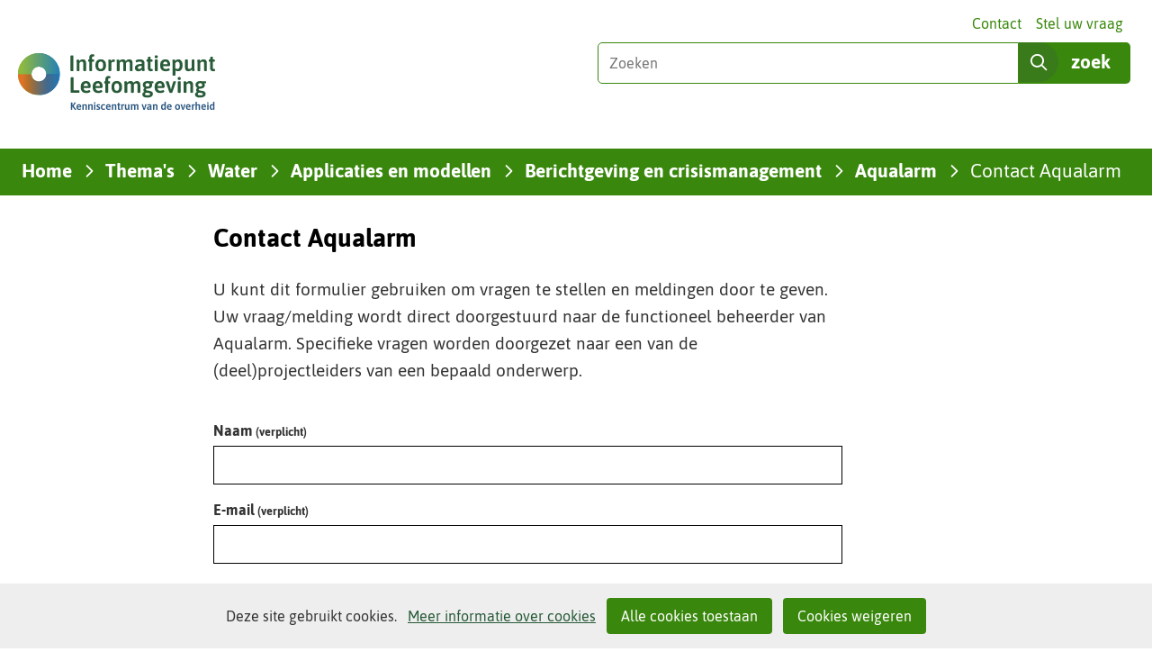

--- FILE ---
content_type: text/html; charset=utf-8
request_url: https://iplo.nl/thema/water/applicaties-modellen/berichtgeving-crisismanagement/aqualarm/contact/contact-aqualarm/
body_size: 10338
content:
<!DOCTYPE html>
<html lang="nl">
  <head prefix="og: http://ogp.me/ns# dcterms: http://purl.org/dc/terms/ overheid: http://standaarden.overheid.nl/owms/">
    <meta charset="utf-8">
    <meta name="viewport" content="initial-scale=1">
    <title>Contact Aqualarm | Informatiepunt Leefomgeving</title>
    <link rel="apple-touch-icon" href="https://iplo.nl/apple-touch-icon.png">
    <link rel="icon" href="https://iplo.nl/favicon.png"><!--[if IE]>
          <link rel="shortcut icon" href="https://iplo.nl/favicon.ico" />
          <![endif]-->
    <meta name="msapplication-TileColor" content="#ffffff">
    <meta name="msapplication-TileImage" content="/publish/varianten/139/favicons/256x256_shortcut-icon-transp_1.png">
    <link rel="canonical" href="https://iplo.nl/thema/water/applicaties-modellen/berichtgeving-crisismanagement/aqualarm/contact/contact-aqualarm/">
    <meta name="generator" content="iprox.">
    <link rel="author" href="mailto:teamwebsite@rws.nl">
    <meta name="description" content="Contactformulier voor Aqualarm"><!--OWMS-Kern-->
    <meta property="dcterms:identifier" content="https://iplo.nl/thema/water/applicaties-modellen/berichtgeving-crisismanagement/aqualarm/contact/contact-aqualarm/" datatype="dcterms:URI">
    <meta property="dcterms:title" content="Contact Aqualarm">
    <meta property="dcterms:type" content="formulier" datatype="overheid:informatietype">
    <meta property="dcterms:language" content="nl" datatype="dcterms:RFC4646">
    <meta property="overheid:authority" content="Rijkswaterstaat">
    <meta property="dcterms:creator" content="Rijkswaterstaat">
    <meta property="dcterms:modified" content="2024-01-18" datatype="dcterms:W3CDTF">
    <meta property="dcterms:available" content="start=2015-04-09;" datatype="dcterms:Period"><!--OWMS-Mantel-->
    <meta property="dcterms:description" content="Contactformulier voor Aqualarm">
    <meta property="dcterms:publisher" content="Rijkswaterstaat">
    <meta property="og:locale" content="nl_NL">
    <meta property="og:title" content="Contact Aqualarm">
    <meta property="og:type" content="article">
    <meta property="og:site_name" content="Informatiepunt Leefomgeving">
    <meta property="og:url" content="https://iplo.nl/thema/water/applicaties-modellen/berichtgeving-crisismanagement/aqualarm/contact/contact-aqualarm/">
    <meta property="og:description" content="Contactformulier voor Aqualarm">
    <link media="all" rel="stylesheet" href="/views/css/0fbef3c592d9838329cbca71c078fe04.css">
    <link media="all" rel="stylesheet" href="/views/css/b38587021e9383e9b0c91be41fdb81f4.css" class="id normalize">
    <link media="all" rel="stylesheet" href="/views/css/043182eb161746a4c83e0f8b748e3097.css" class="id informatiepunt-leefomgeving-139dot31040">
    <link media="screen" rel="stylesheet" href="/views/css/477f45c02cd1cda051cfdf8cecdaae65.css" class="id informatiepunt-leefomgeving-139dot31040">
    <link media="screen" rel="stylesheet" href="/views/css/ccb1e8d7fe552620d8e95a69abdc462c.css">
    <link media="print" rel="stylesheet" href="/views/css/d96d7154ffa665c9a813a60bebd3475b.css">
    <link rel="stylesheet" href="/aspx/read.aspx?AppIdt=globalcss&amp;ItmIdts=0,232279,245352,245351,245353,245353,245359&amp;VldIdts=0,245342,186133,191501,232279&amp;VarIdt=139">
    <script src="/views/js/a68d0b2d8f92052c361882933dea89b5.js"></script>
    <script><!--
window.piwikProTagmanagerId="e12f181f-2c7e-4196-a257-715583535526";window.piwikProTagmanagerAddress="https://statistiek.rijksoverheid.nl/containers/";
//--></script>
    <script src="/views/js/cf1af0c2a4769187d1e923df69f7fa41.js"></script>
    <script><!--
var requiredFields=requiredFields||[],requiredLabels=requiredLabels||[];
//--></script><!--Google Tag Manager-->
    <script><!--
function gtag(){dataLayer.push(arguments)}const googletagmanagerIgnoreDisallowedcookies=!0,googletagmanagerUseAllowCookies=!0;window.gtmId="GTM-M2HRZJG";window.dataLayer=window.dataLayer||[];gtag("consent","default",{ad_storage:"denied",ad_user_data:"denied",ad_personalization:"denied",analytics_storage:"denied"}),function(w,d,s,l,i){w[l].push({"gtm.start":(new Date).getTime(),event:"gtm.js"});var f=d.getElementsByTagName(s)[0],j=d.createElement(s),dl=l!="dataLayer"?"&l="+l:"";j.async=!0;j.src="https://www.googletagmanager.com/gtm.js?id="+i+dl;f.parentNode.insertBefore(j,f)}(window,document,"script","dataLayer",gtmId);
//--></script>
    <script src="/views/js/9ddb526fe378cc391948d6d6f8701389.js"></script><!--End Google Tag Manager-->
  <body class="vew-omgevingswet var-iplo ipx-baseline rol-body main-has-layout-regular header-has-layout-adsmo-header footer-has-layout-adsmo-footer left-aligned-list-images adsmo hascanvasimg has-full-breadcrumb-path userfeedback-popup-only has-border has-bright-border" data-breakpoints="[{&quot;className&quot;:&quot;large&quot;,&quot;minSize&quot;:1023,&quot;maxSize&quot;:99999},{&quot;className&quot;:&quot;medium&quot;,&quot;minSize&quot;:719,&quot;maxSize&quot;:1023},{&quot;className&quot;:&quot;small&quot;,&quot;minSize&quot;:0,&quot;maxSize&quot;:719}]" data-elt-breakpoints="[{ &quot;sizes&quot;:[444, 888], &quot;classNames&quot;:[&quot;elt-small&quot;, &quot;elt-medium&quot;, &quot;elt-large&quot;], &quot;selector&quot;: &quot;.grid-blok&quot; }]"><!--Google Tag Manager (noscript)-->
    <noscript><iframe src="//www.googletagmanager.com/ns.html?id=GTM-M2HRZJG" height="0" width="0" style="display:none;visibility:hidden" aria-hidden="true"></iframe></noscript><!--End Google Tag Manager (noscript)--><!--Start Piwik pro tag manager-->
    <script src="/views/js/a55facba6744e910aec9c28f2fae9de4.js"></script><!--End Piwik pro tag manager--><!--Google analytics 4 disabled: no id defined-->
    <div id="canvas" class="canvas enquete" data-ipx-pagetype="{&quot;alias&quot;:&quot;enquete&quot;}">
      <header data-ipx-pagetype="{&quot;alias&quot;:&quot;header&quot;}"><!--googleoff: all-->
        <div class="skiplink-wrapper skiplink-forward"><a class="skiplink visuallyhidden focusable" id="content-start_back" href="#content-start">Ga naar de inhoud</a></div>
        <div class="header rol-sectie-header grid-wrapper wrapper_12">
          <div class="grid-container container_12 grid-adsmo-header" data-layout="{&quot;columns&quot;:12,&quot;block-columns&quot;:1,&quot;gutter&quot;:0,&quot;padding&quot;:10,&quot;grid-column-width&quot;:100,&quot;DimSiz&quot;:1200,&quot;MinSiz&quot;:100,&quot;MaxSiz&quot;:1500}">
            <div id="zone_245351_header" class="grid-zone grid_12 z-header z-rol-header is-fullwidth-zone" data-layout="{&quot;columns&quot;:12,&quot;DimSiz&quot;:1200}">
              <div class="grid-row single-elt-row has-fullwidth-elt is-fullwidth-row rol-rij-secundaire-navigatie rol-rij-blok">
                <div class="grid-blok grid_12 rol-secundaire-navigatie type-secundaire-navigatie" id="Block_2576168" data-layout="{&quot;id&quot;:2576168,&quot;columns&quot;:12,&quot;DimSiz&quot;:1200,&quot;padding&quot;:10}">
                  <div class="grid-element">
                    <div class="grid-edge" data-id="PagCls_2576168">
                      <nav id="secnav-2576168" aria-labelledby="nav-title-2576168" class="horizontaal-rechts sec-nav-mobile-insert-in-primnav">
                        <div class="grid-title elt-hidden-small elt-hidden-medium elt-hidden-large">
                          <div class="heading-elt heading-elt-nav"><a id="nav-title-2576168" class="secundaire-navigatie" href="#opensecnav" data-nosmoothanchor="true">Direct naar</a></div>
                        </div>
                        <div class="grid-inside menu-container">
                          <ul id="opensecnav">
                            <li><span class="menu-text"><a class="contact" href="https://iplo.nl/contactinformatie/">Contact</a></span>
                            <li><span class="menu-text"><a href="https://iplo.nl/stel-vraag/">Stel uw vraag</a></span>
                          </ul>
                        </div>
                      </nav>
                    </div>
                  </div>
                </div>
              </div>
              <div class="grid-blok grid_6 rol-logo type-logo full-width" id="Block_2576154" data-layout="{&quot;id&quot;:2576154,&quot;columns&quot;:6,&quot;DimSiz&quot;:600,&quot;padding&quot;:10}">
                <div class="grid-element">
                  <div class="grid-edge" data-id="PagCls_2576154">
                    <div class="iprox-content no-icons image"><a href="https://iplo.nl/"><img src="/publish/pages/218338/iplo-kenniscentrum-van-de-overheid.svg" width="235" height="79" alt="Informatiepunt Leefomgeving" data-id="218338" id="img_pagvld_2273263_0" class="img-vector img_pagvld_2273263_0"></a><span class="visuallyhidden logo-home-link-text"> (naar homepage)</span></div>
                  </div>
                </div>
              </div>
              <div class="grid-blok grid_6 rol-zoeken type-zoeken has-button-icons" id="Block_2576157" data-layout="{&quot;id&quot;:2576157,&quot;columns&quot;:6,&quot;DimSiz&quot;:600,&quot;padding&quot;:10}">
                <div class="grid-element">
                  <div class="grid-edge" data-id="PagCls_2576157">
                    <div class="grid-title visuallyhidden">
                      <div class="heading-elt heading-elt-zoeken">Zoeken in deze site</div>
                    </div>
                    <div class="grid-inside">
                      <div class="zoekveld">
                        <form name="zoeken-form-2576157" id="zoeken-form-2576157" class="inline-form" action="https://iplo.nl/zoeken/" method="get" novalidate><label for="zoeken-2576157" class="visuallyhidden">Zoeken</label><input type="text" name="zoeken_term" id="zoeken-2576157" placeholder="Zoeken"><button type="submit" class="zoek ipx-btn ipx-btn-neutral"><span class="visuallyhidden">zoek</span></button></form>
                      </div>
                    </div>
                  </div>
                </div>
              </div>
            </div>
            <div class="zone-clear-header"></div>
            <div id="zone_245351_header-nav" class="grid-zone grid_12 z-header-nav z-rol-header-nav is-fullwidth-zone has-bgcolor has-bright-bgcolor expand-to-page" data-layout="{&quot;columns&quot;:12,&quot;DimSiz&quot;:1200}">
              <div class="grid-row single-elt-row has-fullwidth-elt is-fullwidth-row rol-rij-sitepad rol-rij-blok">
                <div class="grid-blok grid_12 rol-sitepad type-sitepad" id="Block_2576159" data-layout="{&quot;id&quot;:2576159,&quot;columns&quot;:12,&quot;DimSiz&quot;:1200,&quot;padding&quot;:10}">
                  <div class="grid-element">
                    <div class="grid-edge" data-id="PagCls_2576159">
                      <div class="grid-inside">
                        <nav class="bread-crumb elt-hidden-never" aria-label="Kruimelpad">
                          <div class="bread-crumb-wrapper">
                            <ol itemscope itemtype="http://schema.org/BreadcrumbList" class="kruimelpad">
                              <li itemprop="itemListElement" itemscope itemtype="http://schema.org/ListItem" class="item"><a itemprop="item" href="https://iplo.nl/"><span itemprop="name">Home</span></a>
                                <meta itemprop="position" content="1"><span class="bread-crumb-separator" aria-hidden="true"> ›</span>
                              <li itemprop="itemListElement" itemscope itemtype="http://schema.org/ListItem" class="item"><a itemprop="item" href="https://iplo.nl/thema/"><span itemprop="name">Thema's</span></a>
                                <meta itemprop="position" content="2"><span class="bread-crumb-separator" aria-hidden="true"> ›</span>
                              <li itemprop="itemListElement" itemscope itemtype="http://schema.org/ListItem" class="item"><a itemprop="item" href="https://iplo.nl/thema/water/"><span itemprop="name">Water</span></a>
                                <meta itemprop="position" content="3"><span class="bread-crumb-separator" aria-hidden="true"> ›</span>
                              <li itemprop="itemListElement" itemscope itemtype="http://schema.org/ListItem" class="item"><a itemprop="item" href="https://iplo.nl/thema/water/applicaties-modellen/"><span itemprop="name">Applicaties en modellen</span></a>
                                <meta itemprop="position" content="4"><span class="bread-crumb-separator" aria-hidden="true"> ›</span>
                              <li itemprop="itemListElement" itemscope itemtype="http://schema.org/ListItem" class="item"><a itemprop="item" href="https://iplo.nl/thema/water/applicaties-modellen/berichtgeving-crisismanagement/"><span itemprop="name">Berichtgeving en crisismanagement</span></a>
                                <meta itemprop="position" content="5"><span class="bread-crumb-separator" aria-hidden="true"> ›</span>
                              <li itemprop="itemListElement" itemscope itemtype="http://schema.org/ListItem" class="item"><a itemprop="item" href="https://iplo.nl/thema/water/applicaties-modellen/berichtgeving-crisismanagement/aqualarm/"><span itemprop="name">Aqualarm</span></a>
                                <meta itemprop="position" content="6"><span class="bread-crumb-separator" aria-hidden="true"> ›</span>
                              <li itemprop="itemListElement" itemscope itemtype="http://schema.org/ListItem" class="item laatste nolink" aria-current="page"><span itemprop="name">Contact Aqualarm</span>
                                <meta itemprop="position" content="7">
                            </ol>
                          </div>
                        </nav>
                      </div>
                    </div>
                  </div>
                </div>
              </div>
              <div class="grid-row single-elt-row has-fullwidth-elt is-fullwidth-row rol-rij-primaire-navigatie rol-rij-blok">
                <div class="grid-blok grid_12 rol-primaire-navigatie type-primaire-navigatie" id="Block_2576161" data-layout="{&quot;id&quot;:2576161,&quot;columns&quot;:12,&quot;DimSiz&quot;:1200,&quot;padding&quot;:10}">
                  <div class="grid-element">
                    <div class="grid-edge" data-id="PagCls_2576161">
                      <nav id="nav-2576161" class="bl-navbar bl-navbar-static navexpand-small navexpand-medium" data-nav-expanding="small medium">
                        <div class="grid-title elt-visible-small elt-visible-medium elt-hidden-large">
                          <div class="heading-elt heading-elt-nav"><button type="button" class="ipx-btn-link primaire-navigatie" aria-controls="openprimnav"><span id="nav-title-2576161">Menu</span></button></div>
                        </div>
                        <div class="grid-inside menu-container">
                          <ul id="openprimnav" aria-labelledby="nav-title-2576161" class="nav-eenvoudig">
                            <li class="bl-navitem"><span class="menu-text"><a id="navitem-6525733" class="primaire-navigatie-item" href="https://iplo.nl/">Home</a></span>
                            <li class="bl-navitem"><span class="menu-text"><a id="navitem-6525743" class="primaire-navigatie-item" href="https://iplo.nl/actueel/">Actueel</a></span>
                            <li class="bl-navitem"><span class="menu-text"><a id="navitem-6525737" class="primaire-navigatie-item" href="https://iplo.nl/regelgeving/">Regelgeving</a></span>
                            <li class="bl-navitem active"><span class="menu-text"><a id="navitem-6525736" class="primaire-navigatie-item" aria-current="true" href="https://iplo.nl/thema/">Thema's</a></span>
                            <li class="bl-navitem"><span class="menu-text"><a id="navitem-6525734" class="primaire-navigatie-item" href="https://iplo.nl/digitaal-stelsel/">Digitaal stelsel</a></span>
                            <li class="bl-navitem"><span class="menu-text"><a id="navitem-6525742" class="primaire-navigatie-item" href="https://iplo.nl/contact/">Contact</a></span>
                            <li class="bl-navitem sec-nav-item"><span class="menu-text"><a id="navitem-6526200" class="primaire-navigatie-item contact" href="https://iplo.nl/contactinformatie/">Contact</a></span>
                            <li class="bl-navitem sec-nav-item"><span class="menu-text"><a id="navitem-6526173" class="primaire-navigatie-item" href="https://iplo.nl/stel-vraag/">Stel uw vraag</a></span>
                          </ul>
                        </div>
                      </nav>
                    </div>
                  </div>
                </div>
              </div>
            </div>
            <div class="zone-clear-header-nav"></div>
          </div>
          <div class="layout-clear clear"></div>
        </div><!--googleon: all-->
      </header>
      <main data-pagetitle="Contact Aqualarm" data-ipx-pagetype="{&quot;alias&quot;:&quot;enquete&quot;}">
        <div id="content-start" tabindex="-1"></div>
        <div id="content" class="main rol-sectie-main grid-wrapper wrapper_12">
          <div class="grid-container container_12 grid-regular has-link-icons has-list-icons" data-layout="{&quot;columns&quot;:12,&quot;block-columns&quot;:1,&quot;gutter&quot;:0,&quot;padding&quot;:10,&quot;grid-column-width&quot;:100,&quot;DimSiz&quot;:1200,&quot;MinSiz&quot;:100,&quot;MaxSiz&quot;:1500}">
            <div id="zone_232279_dummy" class="grid-zone grid_2 z-dummy z-rol-dummy" data-layout="{&quot;columns&quot;:2,&quot;DimSiz&quot;:200}"><br class="end-of-zone"></div>
            <div class="zone-clear-dummy"></div>
            <div id="zone_232279_content" class="grid-zone grid_7 z-content z-rol-content" data-layout="{&quot;columns&quot;:7,&quot;DimSiz&quot;:700}">
              <div class="grid-blok grid_7 rol-paginatitel type-titel" data-layout="{&quot;columns&quot;:7,&quot;DimSiz&quot;:700}">
                <div class="grid-element">
                  <div class="grid-edge">
                    <h1 class="grid-title">Contact Aqualarm<span class="submode"></span></h1>
                  </div>
                </div>
              </div>
              <div class="grid-blok grid_7 rol-inleiding type-inhoud" data-layout="{&quot;columns&quot;:7,&quot;DimSiz&quot;:700}">
                <div class="grid-element">
                  <div class="grid-edge" data-id="PagVld_1674684">
                    <div class="grid-inside">
                      <div class="iprox-rich-content iprox-content">
                        <p>U kunt dit formulier gebruiken om vragen te stellen en meldingen door te geven. Uw vraag/melding wordt direct doorgestuurd naar de functioneel beheerder van Aqualarm. Specifieke vragen worden doorgezet naar een van de (deel)projectleiders van een bepaald onderwerp.</p>
                      </div>
                    </div>
                  </div>
                </div>
              </div>
              <div class="grid-blok grid_7 rol-formulier type-formulier" data-layout="{&quot;columns&quot;:7,&quot;DimSiz&quot;:700,&quot;padding&quot;:10}">
                <div class="grid-element">
                  <div class="grid-edge" data-id="PagCls_1898306">
                    <div class="grid-inside">
                      <form id="Formulier_1898306_232279" enctype="multipart/form-data" data-maxupload="7000000" class="formulier checkform" data-invalidmessage="Niet alle velden zijn correct ingevuld. Wilt u onderstaande velden correct invullen?" data-hinttext="Invoervoorbeeld" action="https://iplo.nl/aspx/post.aspx?csrf_id=91571f8b58e141f1950f68285190ee52" method="post" novalidate>
                        <div class="verborgen"><input type="hidden" name="postback" value="https://iplo.nl/thema/water/applicaties-modellen/berichtgeving-crisismanagement/aqualarm/contact/contact-aqualarm/"></div>
                        <div class="verborgen"><input name="formhandler" type="hidden" value="Formulier"><input type="hidden" name="Formulier.$props" value="WwxR3BP3AREz2JDKQ/3Ex4qs/Atiu+0Ky7gB7flkQJMoBuGB3Cd9kmVUiGkyn8gT1p7wMDGAH64Jt5nfuCFNujZqMvb3jLDTug5otT2luDieauJ7ziDx13Wz8szlcFOiMQV0pr2A+xfVMzg1O1E+FfMaH6TsIToTkFYLfUt82fX8vEfUS/3d+TRcAv0LPjpKb1t1gbIiqMd+hyxNYnpQFFqtXc4V8LmFr8GUs/DjApVZaQmThGKwd7OBmOWLMbFVsNQMvKCRRPaLPxpF4iDqkzOB4YGOMbPReK7QHtxCism2OJd0titRsIU5xjyCZOMLn9Szlgznlo9tM/ufRPkXWSVbi1kDz+Wr3cpxNkl/QOj1n+7zFJYMhIRvLAov+M7uqQJNObs3Oo7xy2gu+iidmtGea7tVBgYAAQ5T/gjrFKJT9gIU+ROypmHFowEh29HLNLTlL9mzgJ3r3TLCt83AdAk9XBfgXQRkW0oTgeqpICHr4gPm9R/pds5VgdBWZeEKle57ZD+C4KJIIGKfcG7c5ikRvn0xAOMatMcXTXUNtQklapBQuDezkgiqf84mOz1ktSlJ7YbUJr49nOvXvMwWwWVEVeeFGSi2+YtkIWCS9F7HXQgpd6JBNKDtjB6XQvctN0pd5VADPDP/+Xmfl54iFBR9kqwPJFlj/95z8GTpaes="><input name="FrmPagClsIdt" type="hidden" value="1898306"><input type="hidden" name="Formulier_mode" value="bevestiging_1898306_232279"></div>
                        <fieldset class="standaardvelden elementen">
                          <legend>Uw invoer</legend>
                          <div class="rij mode_input text rij_verplicht">
                            <div class="label"><label for="Formulier_PagClsIdt_1898321">Naam<span class="required-indicator"> (verplicht)</span></label></div>
                            <div class="invoer" data-emptymessage="Veld Naam is niet of onvolledig ingevuld."><input name="Formulier.PagClsIdt_1898321" id="Formulier_PagClsIdt_1898321" value="" class="input" required type="text" autocomplete="name"></div>
                          </div>
                          <div class="rij mode_input mail rij_verplicht">
                            <div class="label"><label for="Formulier_PagClsIdt_1898320">E-mail<span class="required-indicator"> (verplicht)</span></label></div>
                            <div class="invoer" data-emptymessage="Veld E-mail is niet of onvolledig ingevuld." data-invalidmessage="Veld E-mail is geen geldig e-mailadres. Een e-mailadres ziet er zo uit: naam@organisatie.nl"><input name="Formulier.PagClsIdt_1898320" id="Formulier_PagClsIdt_1898320" value="" class="input" required type="text" pattern="[\w]+(?:[.-][\w]+)*@(?:[a-zA-Z0-9]+(?:-[a-zA-Z0-9]+)*\.)+[a-zA-Z]{2,}" autocomplete="email"></div>
                          </div>
                          <div class="rij mode_input text rij_verplicht">
                            <div class="label"><label for="Formulier_PagClsIdt_1898327">Organisatie<span class="required-indicator"> (verplicht)</span></label></div>
                            <div class="invoer" data-emptymessage="Veld Organisatie is niet of onvolledig ingevuld."><input name="Formulier.PagClsIdt_1898327" id="Formulier_PagClsIdt_1898327" value="" class="input" required type="text" autocomplete="organization"></div>
                          </div>
                          <div class="rij mode_input text rij_verplicht">
                            <div class="label"><label for="Formulier_PagClsIdt_1898322">Telefoon<span class="required-indicator"> (verplicht)</span></label></div>
                            <div class="invoer" data-emptymessage="Veld Telefoon is niet of onvolledig ingevuld." data-invalidmessage="Veld Telefoon is geen geldig telefoonnummer."><input name="Formulier.PagClsIdt_1898322" id="Formulier_PagClsIdt_1898322" value="" class="input" required type="text" pattern="^([0-9() +-]*)$" autocomplete="tel"></div>
                          </div>
                          <div class="rij mode_input textarea rij_verplicht">
                            <div class="label"><label for="Formulier_PagClsIdt_1898324">Uw bericht:<span class="required-indicator"> (verplicht)</span></label></div>
                            <div class="invoer" data-emptymessage="Veld Uw bericht: is niet of onvolledig ingevuld."><textarea name="Formulier.PagClsIdt_1898324" id="Formulier_PagClsIdt_1898324" required class="input nocols norows" cols="10" rows="6"></textarea></div>
                          </div>
                          <div class="rij mode_input text">
                            <div class="label"><label for="Formulier_PagClsIdt_1898314">Met welke versie werkt u:</label></div>
                            <div class="invoer"><input name="Formulier.PagClsIdt_1898314" id="Formulier_PagClsIdt_1898314" value="" class="input" type="text" maxlength="1000"></div>
                          </div>
                          <div class="rij mode_input text">
                            <div class="label"><label for="Formulier_PagClsIdt_1898315">Op welk operating systeem werkt u:</label></div>
                            <div class="invoer"><input name="Formulier.PagClsIdt_1898315" id="Formulier_PagClsIdt_1898315" value="" class="input" type="text" maxlength="1000"></div>
                          </div>
                          <div class="rij mode_input file">
                            <div class="label"><label for="Formulier_PagClsIdt_1898316">Uw bijlage</label></div>
                            <div class="invoer"><input name="Formulier.PagClsIdt_1898316_file" id="Formulier_PagClsIdt_1898316" class="input" type="file"></div>
                          </div>
                        </fieldset>
                        <fieldset class="rij mode_input captcha rij_verplicht">
                          <legend class="label"><span class="setlabel">Vink onderstaande captcha aan zodat we kunnen controleren dat u geen robot bent.<span class="required-indicator"> (verplicht)</span></span></legend>
                          <div class="invoer" data-emptymessage="Veld Vink onderstaande captcha aan zodat we kunnen controleren dat u geen robot bent. is niet of onvolledig ingevuld.">
                            <div data-start="none" class="captcha friendlycaptcha frc-captcha" id="Formulier_Captcha" data-sitekey="FCMN1MEDOBJ1OM01" data-form-field-name="Formulier.Captcha" aria-live="polite"></div>
                          </div>
                        </fieldset>
                        <div class="knoppen knoppen-ga-verder"><button type="submit" class="ipx-btn ipx-btn-primary"><span>Ga verder</span></button></div>
                      </form>
                    </div>
                  </div>
                </div>
              </div><br class="end-of-zone">
            </div>
            <div class="zone-clear-content"></div>
            <div id="zone_232279_aside" class="grid-zone grid_3 z-aside z-rol-aside" data-layout="{&quot;columns&quot;:3,&quot;DimSiz&quot;:300}"><br class="end-of-zone"></div>
            <div class="zone-clear-aside"></div>
          </div>
          <div class="layout-clear clear"></div>
        </div>
      </main>
      <footer data-ipx-pagetype="{&quot;alias&quot;:&quot;footer&quot;}"><!--googleoff: all-->
        <div class="footer rol-sectie-footer grid-wrapper wrapper_12">
          <div class="grid-container container_12 grid-adsmo-footer" data-layout="{&quot;columns&quot;:12,&quot;block-columns&quot;:1,&quot;gutter&quot;:0,&quot;padding&quot;:10,&quot;grid-column-width&quot;:100,&quot;DimSiz&quot;:1200,&quot;MinSiz&quot;:100,&quot;MaxSiz&quot;:1500}">
            <div id="zone_245352_share" class="grid-zone grid_12 z-share z-rol-share is-fullwidth-zone" data-layout="{&quot;columns&quot;:12,&quot;DimSiz&quot;:1200}"><br class="end-of-zone"></div>
            <div class="zone-clear-share"></div>
            <div id="zone_245352_paginawaardering" class="grid-zone grid_12 z-paginawaardering z-rol-paginawaardering is-fullwidth-zone has-bgcolor has-bright-bgcolor expand-to-page" data-layout="{&quot;columns&quot;:12,&quot;DimSiz&quot;:1200}">
              <div class="grid-row single-elt-row rol-rij-paginawaardering rol-rij-blok">
                <div class="grid-blok grid_9 prefix_2 suffix_1 rol-paginawaardering type-paginawaardering" id="Block_2872069" data-layout="{&quot;id&quot;:2872069,&quot;columns&quot;:9,&quot;DimSiz&quot;:900,&quot;prefix&quot;:2,&quot;suffix&quot;:1,&quot;padding&quot;:10}">
                  <div class="grid-element">
                    <div class="grid-edge" data-id="PagCls_2872069"></div>
                  </div>
                </div>
              </div>
            </div>
            <div class="zone-clear-paginawaardering"></div>
            <div id="zone_245352_footer-contact" class="grid-zone grid_12 z-footer-contact z-rol-footer-contact is-fullwidth-zone has-bgcolor has-bright-bgcolor expand-to-page" data-layout="{&quot;columns&quot;:12,&quot;DimSiz&quot;:1200}">
              <div class="grid-row single-elt-row rol-rij-footer-inhoud">
                <div class="grid-blok grid_6 prefix_3 suffix_3 rol-footer-inhoud type-uitgelicht has-list-icons" id="Block_2872071" data-layout="{&quot;id&quot;:2872071,&quot;columns&quot;:6,&quot;DimSiz&quot;:600,&quot;prefix&quot;:3,&quot;suffix&quot;:3,&quot;padding&quot;:10}">
                  <div class="grid-element">
                    <div class="grid-edge" data-id="PagCls_2872071">
                      <div class="grid-title">
                        <h2>Vraag het onze experts!</h2>
                      </div>
                      <div class="grid-inside">
                        <div class="iprox-content iprox-rich-content description">
                          <p>Heeft u beroepsmatig te maken met regelgeving over de leefomgeving, de Omgevingswet of het Digitaal Stelsel Omgevingswet (DSO)? Hierover kunt u vragen stellen aan onze helpdesk. Wilt u als inwoner meer weten over deze onderwerpen? Neem dan contact op met uw gemeente.</p>
                        </div>
                        <div data-ipx-id="245359" class="entry ipx-pt-enquete">
                          <div class="title"><a class="siteLink" href="https://iplo.nl/contact/vragenformulier/">Stel uw vraag</a></div>
                        </div>
                      </div>
                    </div>
                  </div>
                </div>
              </div>
            </div>
            <div class="zone-clear-footer-contact"></div>
            <div id="zone_245352_footer-links" class="grid-zone grid_12 z-footer-links z-rol-footer-links is-fullwidth-zone has-bgcolor has-dark-bgcolor expand-to-page" data-layout="{&quot;columns&quot;:12,&quot;DimSiz&quot;:1200}">
              <div class="grid-blok grid_6 rol-footer-inhoud type-tekst has-list-icons" id="Block_2872082" data-layout="{&quot;id&quot;:2872082,&quot;columns&quot;:6,&quot;DimSiz&quot;:600,&quot;padding&quot;:10}">
                <div class="grid-element">
                  <div class="grid-edge" data-id="PagCls_2872082">
                    <div class="grid-title">
                      <h2>IPLO geeft uitleg, deelt kennis en ondersteunt ministeries</h2>
                    </div>
                    <div class="grid-inside description-inside">
                      <div class="iprox-content iprox-rich-content description">
                        <p>Het <a class="siteLink ptlandingspagina" href="https://iplo.nl/">Informatiepunt Leefomgeving</a> (IPLO) is het kenniscentrum van de overheid voor de fysieke leefomgeving. Wij ondersteunen professionals van overheden, omgevingsdiensten en brancheorganisaties met betrouwbare informatie over de wetten en regels van de leefomgeving, het Digitaal Stelsel Omgevingswet (DSO) en het Omgevingsloket. Meer informatie vindt u op onze pagina <a class="siteLink ptartikel" href="https://iplo.nl/over-ons/informatiepunt-leefomgeving/">Over IPLO</a>.</p>
                      </div>
                    </div>
                  </div>
                </div>
              </div>
              <div class="grid-blok grid_3 rol-footer-inhoud type-tekst has-list-icons" id="Block_2872087" data-layout="{&quot;id&quot;:2872087,&quot;columns&quot;:3,&quot;DimSiz&quot;:300,&quot;padding&quot;:10}">
                <div class="grid-element">
                  <div class="grid-edge" data-id="PagCls_2872087">
                    <div class="grid-inside description-inside">
                      <div class="iprox-content iprox-rich-content description">
                        <h2 id="h89d75316-8595-4f54-801b-758b8c33a7a6">Service</h2>
                        <ul>
                          <li><span class="li-content"><a class="siteLink ptartikel" href="https://iplo.nl/over-ons/informatiepunt-leefomgeving/">Over IPLO</a></span>
                          <li><span class="li-content"><a class="siteLink ptartikel" href="https://iplo.nl/actueel/abonneren/">Abonneren</a></span>
                          <li><span class="li-content"><a class="siteLink ptlandingspagina" href="https://iplo.nl/contact/">Contact</a></span>
                          <li><span class="li-content"><a class="siteLink ptartikel" href="https://iplo.nl/webarchief/">Archief</a></span>
                          <li><span class="li-content"><a href="https://nl.linkedin.com/company/informatiepunt-leefomgeving-iplo/" class="externLink">IPLO op LinkedIn</a></span>
                        </ul>
                      </div>
                    </div>
                  </div>
                </div>
              </div>
              <div class="grid-blok grid_3 rol-footer-inhoud type-tekst has-list-icons" id="Block_2899921" data-layout="{&quot;id&quot;:2899921,&quot;columns&quot;:3,&quot;DimSiz&quot;:300,&quot;padding&quot;:10}">
                <div class="grid-element">
                  <div class="grid-edge" data-id="PagCls_2899921">
                    <div class="grid-inside description-inside">
                      <div class="iprox-content iprox-rich-content description">
                        <h2 id="h89d75316-8595-4f54-801b-758b8c33a7a6_1" data-id="h89d75316-8595-4f54-801b-758b8c33a7a6">Over deze site</h2>
                        <ul>
                          <li><span class="li-content"><a class="siteLink ptartikel" href="https://iplo.nl/verantwoording/">Verantwoording</a></span>
                          <li><span class="li-content"><a class="siteLink ptartikel" href="https://iplo.nl/toegankelijkheid/">Toegankelijkheid</a></span>
                          <li><span class="li-content"><a class="siteLink ptartikel" href="https://iplo.nl/privacyverklaring/">Privacyverklaring</a></span>
                          <li><span class="li-content"><a class="siteLink ptartikel" href="https://iplo.nl/informatie-cookies/">Cookies</a></span>
                          <li><span class="li-content"><a class="siteLink ptartikel" href="https://iplo.nl/kwetsbaarheid-melden/">Kwetsbaarheid melden</a></span>
                        </ul>
                      </div>
                    </div>
                  </div>
                </div>
              </div>
            </div>
            <div class="zone-clear-footer-links"></div>
            <div id="zone_245352_footer-partners" class="grid-zone grid_12 z-footer-partners z-rol-footer-partners is-fullwidth-zone" data-layout="{&quot;columns&quot;:12,&quot;DimSiz&quot;:1200}">
              <div class="grid-blok grid_3 rol-banner type-banner full-width" id="Block_2872099" data-layout="{&quot;id&quot;:2872099,&quot;columns&quot;:3,&quot;DimSiz&quot;:300,&quot;padding&quot;:10}">
                <div class="grid-element">
                  <div class="grid-edge" data-id="PagCls_2872099">
                    <div class="iprox-content image stretch"><a class="externLink" href="https://www.rijksoverheid.nl" title="Rijksoverheid"><img class="banner-svg" src="/publish/pages/235974/rijksoverheid.svg" alt="Rijksoverheid"></a></div>
                  </div>
                </div>
              </div>
              <div class="grid-blok grid_3 rol-banner type-banner full-width" id="Block_2872111" data-layout="{&quot;id&quot;:2872111,&quot;columns&quot;:3,&quot;DimSiz&quot;:300,&quot;padding&quot;:10}">
                <div class="grid-element">
                  <div class="grid-edge" data-id="PagCls_2872111">
                    <div class="iprox-content image stretch"><a class="externLink" href="https://unievanwaterschappen.nl" title="Unie van Waterschappen"><img class="banner-svg" src="/publish/pages/235974/uni_van_waterschappen_1.svg" alt="UvW - Unie van Waterschappen"></a></div>
                  </div>
                </div>
              </div>
              <div class="grid-blok grid_3 rol-banner type-banner full-width" id="Block_2872117" data-layout="{&quot;id&quot;:2872117,&quot;columns&quot;:3,&quot;DimSiz&quot;:300,&quot;padding&quot;:10}">
                <div class="grid-element">
                  <div class="grid-edge" data-id="PagCls_2872117">
                    <div class="iprox-content image stretch"><a class="externLink" href="https://vng.nl/" title="VNG - Vereniging van Nederlandse Gemeenten"><img class="banner-svg" src="/publish/pages/235974/vng-logo_1.svg" alt="VNG - Vereniging van Nederlandse Gemeenten"></a></div>
                  </div>
                </div>
              </div>
              <div class="grid-blok grid_3 rol-banner type-banner full-width" id="Block_2872105" data-layout="{&quot;id&quot;:2872105,&quot;columns&quot;:3,&quot;DimSiz&quot;:300,&quot;padding&quot;:10}">
                <div class="grid-element">
                  <div class="grid-edge" data-id="PagCls_2872105">
                    <div class="iprox-content image stretch"><a class="externLink" href="https://www.ipo.nl/" title="IPO - Interprovinciaal Overleg"><img class="banner-svg" src="/publish/pages/235974/interprovinciaal_overleg.svg" alt="Interprovinciaal overleg - IPO"></a></div>
                  </div>
                </div>
              </div>
            </div>
            <div class="zone-clear-footer-partners"></div>
          </div>
          <div class="layout-clear clear"></div>
        </div><!--googleon: all-->
      </footer>
    </div>
    <script src="/views/js/b22dd560bb0a631b00eb613370d279ff.js"></script>
    <script><!--
window.lodash=_.noConflict();
//--></script>
    <script><!--
var itmIdt="232279",envIdt="2",varIdt="139";
//--></script>
    <script src="/views/js/b11754f1d329785b462be1d10f80365e.js"></script>
    <script src="/aspx/read.aspx?AppIdt=reference-lists&amp;SitIdt=285"></script>
    <script src="/views/js/9172e04775c36d0229a0e2f05636814b.js"></script>
    <script src="/views/js/e55f27153b119ba740fe1a45c6c1fea6.js" class="id informatiepunt-leefomgeving"></script>
    <script src="/views/js/c28e5b49bd3819d4ca2438c1d32db963.js"></script>

--- FILE ---
content_type: text/html; charset=utf-8
request_url: https://iplo.nl/thema/water/applicaties-modellen/berichtgeving-crisismanagement/aqualarm/contact/contact-aqualarm/
body_size: 10077
content:
<!DOCTYPE html>
<html lang="nl">
  <head prefix="og: http://ogp.me/ns# dcterms: http://purl.org/dc/terms/ overheid: http://standaarden.overheid.nl/owms/">
    <meta charset="utf-8">
    <meta name="viewport" content="initial-scale=1">
    <title>Contact Aqualarm | Informatiepunt Leefomgeving</title>
    <link rel="apple-touch-icon" href="https://iplo.nl/apple-touch-icon.png">
    <link rel="icon" href="https://iplo.nl/favicon.png"><!--[if IE]>
          <link rel="shortcut icon" href="https://iplo.nl/favicon.ico" />
          <![endif]-->
    <meta name="msapplication-TileColor" content="#ffffff">
    <meta name="msapplication-TileImage" content="/publish/varianten/139/favicons/256x256_shortcut-icon-transp_1.png">
    <link rel="canonical" href="https://iplo.nl/thema/water/applicaties-modellen/berichtgeving-crisismanagement/aqualarm/contact/contact-aqualarm/">
    <meta name="generator" content="iprox.">
    <link rel="author" href="mailto:teamwebsite@rws.nl">
    <meta name="description" content="Contactformulier voor Aqualarm"><!--OWMS-Kern-->
    <meta property="dcterms:identifier" content="https://iplo.nl/thema/water/applicaties-modellen/berichtgeving-crisismanagement/aqualarm/contact/contact-aqualarm/" datatype="dcterms:URI">
    <meta property="dcterms:title" content="Contact Aqualarm">
    <meta property="dcterms:type" content="formulier" datatype="overheid:informatietype">
    <meta property="dcterms:language" content="nl" datatype="dcterms:RFC4646">
    <meta property="overheid:authority" content="Rijkswaterstaat">
    <meta property="dcterms:creator" content="Rijkswaterstaat">
    <meta property="dcterms:modified" content="2024-01-18" datatype="dcterms:W3CDTF">
    <meta property="dcterms:available" content="start=2015-04-09;" datatype="dcterms:Period"><!--OWMS-Mantel-->
    <meta property="dcterms:description" content="Contactformulier voor Aqualarm">
    <meta property="dcterms:publisher" content="Rijkswaterstaat">
    <meta property="og:locale" content="nl_NL">
    <meta property="og:title" content="Contact Aqualarm">
    <meta property="og:type" content="article">
    <meta property="og:site_name" content="Informatiepunt Leefomgeving">
    <meta property="og:url" content="https://iplo.nl/thema/water/applicaties-modellen/berichtgeving-crisismanagement/aqualarm/contact/contact-aqualarm/">
    <meta property="og:description" content="Contactformulier voor Aqualarm">
    <link media="all" rel="stylesheet" href="/views/css/0fbef3c592d9838329cbca71c078fe04.css">
    <link media="all" rel="stylesheet" href="/views/css/b38587021e9383e9b0c91be41fdb81f4.css" class="id normalize">
    <link media="all" rel="stylesheet" href="/views/css/043182eb161746a4c83e0f8b748e3097.css" class="id informatiepunt-leefomgeving-139dot31040">
    <link media="screen" rel="stylesheet" href="/views/css/477f45c02cd1cda051cfdf8cecdaae65.css" class="id informatiepunt-leefomgeving-139dot31040">
    <link media="screen" rel="stylesheet" href="/views/css/ccb1e8d7fe552620d8e95a69abdc462c.css">
    <link media="print" rel="stylesheet" href="/views/css/d96d7154ffa665c9a813a60bebd3475b.css">
    <link rel="stylesheet" href="/aspx/read.aspx?AppIdt=globalcss&amp;ItmIdts=0,232279,245352,245351,245353,245353,245359&amp;VldIdts=0,245342,186133,191501,232279&amp;VarIdt=139">
    <script src="/views/js/a68d0b2d8f92052c361882933dea89b5.js"></script>
    <script><!--
window.piwikProTagmanagerId="e12f181f-2c7e-4196-a257-715583535526";window.piwikProTagmanagerAddress="https://statistiek.rijksoverheid.nl/containers/";
//--></script>
    <script src="/views/js/cf1af0c2a4769187d1e923df69f7fa41.js"></script>
    <script><!--
var requiredFields=requiredFields||[],requiredLabels=requiredLabels||[];
//--></script><!--Google Tag Manager-->
    <script><!--
function gtag(){dataLayer.push(arguments)}const googletagmanagerIgnoreDisallowedcookies=!0,googletagmanagerUseAllowCookies=!0;window.gtmId="GTM-M2HRZJG";window.dataLayer=window.dataLayer||[];gtag("consent","default",{ad_storage:"denied",ad_user_data:"denied",ad_personalization:"denied",analytics_storage:"denied"}),function(w,d,s,l,i){w[l].push({"gtm.start":(new Date).getTime(),event:"gtm.js"});var f=d.getElementsByTagName(s)[0],j=d.createElement(s),dl=l!="dataLayer"?"&l="+l:"";j.async=!0;j.src="https://www.googletagmanager.com/gtm.js?id="+i+dl;f.parentNode.insertBefore(j,f)}(window,document,"script","dataLayer",gtmId);
//--></script>
    <script src="/views/js/9ddb526fe378cc391948d6d6f8701389.js"></script><!--End Google Tag Manager-->
  <body class="vew-omgevingswet var-iplo ipx-baseline rol-body main-has-layout-regular header-has-layout-adsmo-header footer-has-layout-adsmo-footer left-aligned-list-images adsmo hascanvasimg has-full-breadcrumb-path userfeedback-popup-only has-border has-bright-border" data-breakpoints="[{&quot;className&quot;:&quot;large&quot;,&quot;minSize&quot;:1023,&quot;maxSize&quot;:99999},{&quot;className&quot;:&quot;medium&quot;,&quot;minSize&quot;:719,&quot;maxSize&quot;:1023},{&quot;className&quot;:&quot;small&quot;,&quot;minSize&quot;:0,&quot;maxSize&quot;:719}]" data-elt-breakpoints="[{ &quot;sizes&quot;:[444, 888], &quot;classNames&quot;:[&quot;elt-small&quot;, &quot;elt-medium&quot;, &quot;elt-large&quot;], &quot;selector&quot;: &quot;.grid-blok&quot; }]"><!--Google Tag Manager (noscript)-->
    <noscript><iframe src="//www.googletagmanager.com/ns.html?id=GTM-M2HRZJG" height="0" width="0" style="display:none;visibility:hidden" aria-hidden="true"></iframe></noscript><!--End Google Tag Manager (noscript)--><!--Start Piwik pro tag manager-->
    <script src="/views/js/a55facba6744e910aec9c28f2fae9de4.js"></script><!--End Piwik pro tag manager--><!--Google analytics 4 disabled: no id defined-->
    <div id="canvas" class="canvas enquete" data-ipx-pagetype="{&quot;alias&quot;:&quot;enquete&quot;}">
      <header data-ipx-pagetype="{&quot;alias&quot;:&quot;header&quot;}"><!--googleoff: all-->
        <div class="skiplink-wrapper skiplink-forward"><a class="skiplink visuallyhidden focusable" id="content-start_back" href="#content-start">Ga naar de inhoud</a></div>
        <div class="header rol-sectie-header grid-wrapper wrapper_12">
          <div class="grid-container container_12 grid-adsmo-header" data-layout="{&quot;columns&quot;:12,&quot;block-columns&quot;:1,&quot;gutter&quot;:0,&quot;padding&quot;:10,&quot;grid-column-width&quot;:100,&quot;DimSiz&quot;:1200,&quot;MinSiz&quot;:100,&quot;MaxSiz&quot;:1500}">
            <div id="zone_245351_header" class="grid-zone grid_12 z-header z-rol-header is-fullwidth-zone" data-layout="{&quot;columns&quot;:12,&quot;DimSiz&quot;:1200}">
              <div class="grid-row single-elt-row has-fullwidth-elt is-fullwidth-row rol-rij-secundaire-navigatie rol-rij-blok">
                <div class="grid-blok grid_12 rol-secundaire-navigatie type-secundaire-navigatie" id="Block_2576168" data-layout="{&quot;id&quot;:2576168,&quot;columns&quot;:12,&quot;DimSiz&quot;:1200,&quot;padding&quot;:10}">
                  <div class="grid-element">
                    <div class="grid-edge" data-id="PagCls_2576168">
                      <nav id="secnav-2576168" aria-labelledby="nav-title-2576168" class="horizontaal-rechts sec-nav-mobile-insert-in-primnav">
                        <div class="grid-title elt-hidden-small elt-hidden-medium elt-hidden-large">
                          <div class="heading-elt heading-elt-nav"><a id="nav-title-2576168" class="secundaire-navigatie" href="#opensecnav" data-nosmoothanchor="true">Direct naar</a></div>
                        </div>
                        <div class="grid-inside menu-container">
                          <ul id="opensecnav">
                            <li><span class="menu-text"><a class="contact" href="https://iplo.nl/contactinformatie/">Contact</a></span>
                            <li><span class="menu-text"><a href="https://iplo.nl/stel-vraag/">Stel uw vraag</a></span>
                          </ul>
                        </div>
                      </nav>
                    </div>
                  </div>
                </div>
              </div>
              <div class="grid-blok grid_6 rol-logo type-logo full-width" id="Block_2576154" data-layout="{&quot;id&quot;:2576154,&quot;columns&quot;:6,&quot;DimSiz&quot;:600,&quot;padding&quot;:10}">
                <div class="grid-element">
                  <div class="grid-edge" data-id="PagCls_2576154">
                    <div class="iprox-content no-icons image"><a href="https://iplo.nl/"><img src="/publish/pages/218338/iplo-kenniscentrum-van-de-overheid.svg" width="235" height="79" alt="Informatiepunt Leefomgeving" data-id="218338" id="img_pagvld_2273263_0" class="img-vector img_pagvld_2273263_0"></a><span class="visuallyhidden logo-home-link-text"> (naar homepage)</span></div>
                  </div>
                </div>
              </div>
              <div class="grid-blok grid_6 rol-zoeken type-zoeken has-button-icons" id="Block_2576157" data-layout="{&quot;id&quot;:2576157,&quot;columns&quot;:6,&quot;DimSiz&quot;:600,&quot;padding&quot;:10}">
                <div class="grid-element">
                  <div class="grid-edge" data-id="PagCls_2576157">
                    <div class="grid-title visuallyhidden">
                      <div class="heading-elt heading-elt-zoeken">Zoeken in deze site</div>
                    </div>
                    <div class="grid-inside">
                      <div class="zoekveld">
                        <form name="zoeken-form-2576157" id="zoeken-form-2576157" class="inline-form" action="https://iplo.nl/zoeken/" method="get" novalidate><label for="zoeken-2576157" class="visuallyhidden">Zoeken</label><input type="text" name="zoeken_term" id="zoeken-2576157" placeholder="Zoeken"><button type="submit" class="zoek ipx-btn ipx-btn-neutral"><span class="visuallyhidden">zoek</span></button></form>
                      </div>
                    </div>
                  </div>
                </div>
              </div>
            </div>
            <div class="zone-clear-header"></div>
            <div id="zone_245351_header-nav" class="grid-zone grid_12 z-header-nav z-rol-header-nav is-fullwidth-zone has-bgcolor has-bright-bgcolor expand-to-page" data-layout="{&quot;columns&quot;:12,&quot;DimSiz&quot;:1200}">
              <div class="grid-row single-elt-row has-fullwidth-elt is-fullwidth-row rol-rij-sitepad rol-rij-blok">
                <div class="grid-blok grid_12 rol-sitepad type-sitepad" id="Block_2576159" data-layout="{&quot;id&quot;:2576159,&quot;columns&quot;:12,&quot;DimSiz&quot;:1200,&quot;padding&quot;:10}">
                  <div class="grid-element">
                    <div class="grid-edge" data-id="PagCls_2576159">
                      <div class="grid-inside">
                        <nav class="bread-crumb elt-hidden-never" aria-label="Kruimelpad">
                          <div class="bread-crumb-wrapper">
                            <ol itemscope itemtype="http://schema.org/BreadcrumbList" class="kruimelpad">
                              <li itemprop="itemListElement" itemscope itemtype="http://schema.org/ListItem" class="item"><a itemprop="item" href="https://iplo.nl/"><span itemprop="name">Home</span></a>
                                <meta itemprop="position" content="1"><span class="bread-crumb-separator" aria-hidden="true"> ›</span>
                              <li itemprop="itemListElement" itemscope itemtype="http://schema.org/ListItem" class="item"><a itemprop="item" href="https://iplo.nl/thema/"><span itemprop="name">Thema's</span></a>
                                <meta itemprop="position" content="2"><span class="bread-crumb-separator" aria-hidden="true"> ›</span>
                              <li itemprop="itemListElement" itemscope itemtype="http://schema.org/ListItem" class="item"><a itemprop="item" href="https://iplo.nl/thema/water/"><span itemprop="name">Water</span></a>
                                <meta itemprop="position" content="3"><span class="bread-crumb-separator" aria-hidden="true"> ›</span>
                              <li itemprop="itemListElement" itemscope itemtype="http://schema.org/ListItem" class="item"><a itemprop="item" href="https://iplo.nl/thema/water/applicaties-modellen/"><span itemprop="name">Applicaties en modellen</span></a>
                                <meta itemprop="position" content="4"><span class="bread-crumb-separator" aria-hidden="true"> ›</span>
                              <li itemprop="itemListElement" itemscope itemtype="http://schema.org/ListItem" class="item"><a itemprop="item" href="https://iplo.nl/thema/water/applicaties-modellen/berichtgeving-crisismanagement/"><span itemprop="name">Berichtgeving en crisismanagement</span></a>
                                <meta itemprop="position" content="5"><span class="bread-crumb-separator" aria-hidden="true"> ›</span>
                              <li itemprop="itemListElement" itemscope itemtype="http://schema.org/ListItem" class="item"><a itemprop="item" href="https://iplo.nl/thema/water/applicaties-modellen/berichtgeving-crisismanagement/aqualarm/"><span itemprop="name">Aqualarm</span></a>
                                <meta itemprop="position" content="6"><span class="bread-crumb-separator" aria-hidden="true"> ›</span>
                              <li itemprop="itemListElement" itemscope itemtype="http://schema.org/ListItem" class="item laatste nolink" aria-current="page"><span itemprop="name">Contact Aqualarm</span>
                                <meta itemprop="position" content="7">
                            </ol>
                          </div>
                        </nav>
                      </div>
                    </div>
                  </div>
                </div>
              </div>
              <div class="grid-row single-elt-row has-fullwidth-elt is-fullwidth-row rol-rij-primaire-navigatie rol-rij-blok">
                <div class="grid-blok grid_12 rol-primaire-navigatie type-primaire-navigatie" id="Block_2576161" data-layout="{&quot;id&quot;:2576161,&quot;columns&quot;:12,&quot;DimSiz&quot;:1200,&quot;padding&quot;:10}">
                  <div class="grid-element">
                    <div class="grid-edge" data-id="PagCls_2576161">
                      <nav id="nav-2576161" class="bl-navbar bl-navbar-static navexpand-small navexpand-medium" data-nav-expanding="small medium">
                        <div class="grid-title elt-visible-small elt-visible-medium elt-hidden-large">
                          <div class="heading-elt heading-elt-nav"><button type="button" class="ipx-btn-link primaire-navigatie" aria-controls="openprimnav"><span id="nav-title-2576161">Menu</span></button></div>
                        </div>
                        <div class="grid-inside menu-container">
                          <ul id="openprimnav" aria-labelledby="nav-title-2576161" class="nav-eenvoudig">
                            <li class="bl-navitem"><span class="menu-text"><a id="navitem-6525733" class="primaire-navigatie-item" href="https://iplo.nl/">Home</a></span>
                            <li class="bl-navitem"><span class="menu-text"><a id="navitem-6525743" class="primaire-navigatie-item" href="https://iplo.nl/actueel/">Actueel</a></span>
                            <li class="bl-navitem"><span class="menu-text"><a id="navitem-6525737" class="primaire-navigatie-item" href="https://iplo.nl/regelgeving/">Regelgeving</a></span>
                            <li class="bl-navitem active"><span class="menu-text"><a id="navitem-6525736" class="primaire-navigatie-item" aria-current="true" href="https://iplo.nl/thema/">Thema's</a></span>
                            <li class="bl-navitem"><span class="menu-text"><a id="navitem-6525734" class="primaire-navigatie-item" href="https://iplo.nl/digitaal-stelsel/">Digitaal stelsel</a></span>
                            <li class="bl-navitem"><span class="menu-text"><a id="navitem-6525742" class="primaire-navigatie-item" href="https://iplo.nl/contact/">Contact</a></span>
                            <li class="bl-navitem sec-nav-item"><span class="menu-text"><a id="navitem-6526200" class="primaire-navigatie-item contact" href="https://iplo.nl/contactinformatie/">Contact</a></span>
                            <li class="bl-navitem sec-nav-item"><span class="menu-text"><a id="navitem-6526173" class="primaire-navigatie-item" href="https://iplo.nl/stel-vraag/">Stel uw vraag</a></span>
                          </ul>
                        </div>
                      </nav>
                    </div>
                  </div>
                </div>
              </div>
            </div>
            <div class="zone-clear-header-nav"></div>
          </div>
          <div class="layout-clear clear"></div>
        </div><!--googleon: all-->
      </header>
      <main data-pagetitle="Contact Aqualarm" data-ipx-pagetype="{&quot;alias&quot;:&quot;enquete&quot;}">
        <div id="content-start" tabindex="-1"></div>
        <div id="content" class="main rol-sectie-main grid-wrapper wrapper_12">
          <div class="grid-container container_12 grid-regular has-link-icons has-list-icons" data-layout="{&quot;columns&quot;:12,&quot;block-columns&quot;:1,&quot;gutter&quot;:0,&quot;padding&quot;:10,&quot;grid-column-width&quot;:100,&quot;DimSiz&quot;:1200,&quot;MinSiz&quot;:100,&quot;MaxSiz&quot;:1500}">
            <div id="zone_232279_dummy" class="grid-zone grid_2 z-dummy z-rol-dummy" data-layout="{&quot;columns&quot;:2,&quot;DimSiz&quot;:200}"><br class="end-of-zone"></div>
            <div class="zone-clear-dummy"></div>
            <div id="zone_232279_content" class="grid-zone grid_7 z-content z-rol-content" data-layout="{&quot;columns&quot;:7,&quot;DimSiz&quot;:700}">
              <div class="grid-blok grid_7 rol-paginatitel type-titel" data-layout="{&quot;columns&quot;:7,&quot;DimSiz&quot;:700}">
                <div class="grid-element">
                  <div class="grid-edge">
                    <h1 class="grid-title">Contact Aqualarm<span class="submode"></span></h1>
                  </div>
                </div>
              </div>
              <div class="grid-blok grid_7 rol-inleiding type-inhoud" data-layout="{&quot;columns&quot;:7,&quot;DimSiz&quot;:700}">
                <div class="grid-element">
                  <div class="grid-edge" data-id="PagVld_1674684">
                    <div class="grid-inside">
                      <div class="iprox-rich-content iprox-content">
                        <p>U kunt dit formulier gebruiken om vragen te stellen en meldingen door te geven. Uw vraag/melding wordt direct doorgestuurd naar de functioneel beheerder van Aqualarm. Specifieke vragen worden doorgezet naar een van de (deel)projectleiders van een bepaald onderwerp.</p>
                      </div>
                    </div>
                  </div>
                </div>
              </div>
              <div class="grid-blok grid_7 rol-formulier type-formulier" data-layout="{&quot;columns&quot;:7,&quot;DimSiz&quot;:700,&quot;padding&quot;:10}">
                <div class="grid-element">
                  <div class="grid-edge" data-id="PagCls_1898306">
                    <div class="grid-inside">
                      <form id="Formulier_1898306_232279" enctype="multipart/form-data" data-maxupload="7000000" class="formulier checkform" data-invalidmessage="Niet alle velden zijn correct ingevuld. Wilt u onderstaande velden correct invullen?" data-hinttext="Invoervoorbeeld" action="https://iplo.nl/aspx/post.aspx?csrf_id=91571f8b58e141f1950f68285190ee52" method="post" novalidate>
                        <div class="verborgen"><input type="hidden" name="postback" value="https://iplo.nl/thema/water/applicaties-modellen/berichtgeving-crisismanagement/aqualarm/contact/contact-aqualarm/"></div>
                        <div class="verborgen"><input name="formhandler" type="hidden" value="Formulier"><input type="hidden" name="Formulier.$props" value="WwxR3BP3AREz2JDKQ/3Ex4qs/Atiu+0Ky7gB7flkQJMoBuGB3Cd9kmVUiGkyn8gT1p7wMDGAH64Jt5nfuCFNujZqMvb3jLDTug5otT2luDieauJ7ziDx13Wz8szlcFOiMQV0pr2A+xfVMzg1O1E+FfMaH6TsIToTkFYLfUt82fX8vEfUS/3d+TRcAv0LPjpKb1t1gbIiqMd+hyxNYnpQFFqtXc4V8LmFr8GUs/DjApVZaQmThGKwd7OBmOWLMbFVsNQMvKCRRPaLPxpF4iDqkzOB4YGOMbPReK7QHtxCism2OJd0titRsIU5xjyCZOMLn9Szlgznlo9tM/ufRPkXWSVbi1kDz+Wr3cpxNkl/QOj1n+7zFJYMhIRvLAov+M7uqQJNObs3Oo7xy2gu+iidmtGea7tVBgYAAQ5T/gjrFKJT9gIU+ROypmHFowEh29HLNLTlL9mzgJ3r3TLCt83AdAk9XBfgXQRkW0oTgeqpICHr4gPm9R/pds5VgdBWZeEKle57ZD+C4KJIIGKfcG7c5ikRvn0xAOMatMcXTXUNtQklapBQuDezkgiqf84mOz1ktSlJ7YbUJr49nOvXvMwWwWVEVeeFGSi2+YtkIWCS9F7HXQgpd6JBNKDtjB6XQvctN0pd5VADPDP/+Xmfl54iFBR9kqwPJFlj/95z8GTpaes="><input name="FrmPagClsIdt" type="hidden" value="1898306"><input type="hidden" name="Formulier_mode" value="bevestiging_1898306_232279"></div>
                        <fieldset class="standaardvelden elementen">
                          <legend>Uw invoer</legend>
                          <div class="rij mode_input text rij_verplicht">
                            <div class="label"><label for="Formulier_PagClsIdt_1898321">Naam<span class="required-indicator"> (verplicht)</span></label></div>
                            <div class="invoer" data-emptymessage="Veld Naam is niet of onvolledig ingevuld."><input name="Formulier.PagClsIdt_1898321" id="Formulier_PagClsIdt_1898321" value="" class="input" required type="text" autocomplete="name"></div>
                          </div>
                          <div class="rij mode_input mail rij_verplicht">
                            <div class="label"><label for="Formulier_PagClsIdt_1898320">E-mail<span class="required-indicator"> (verplicht)</span></label></div>
                            <div class="invoer" data-emptymessage="Veld E-mail is niet of onvolledig ingevuld." data-invalidmessage="Veld E-mail is geen geldig e-mailadres. Een e-mailadres ziet er zo uit: naam@organisatie.nl"><input name="Formulier.PagClsIdt_1898320" id="Formulier_PagClsIdt_1898320" value="" class="input" required type="text" pattern="[\w]+(?:[.-][\w]+)*@(?:[a-zA-Z0-9]+(?:-[a-zA-Z0-9]+)*\.)+[a-zA-Z]{2,}" autocomplete="email"></div>
                          </div>
                          <div class="rij mode_input text rij_verplicht">
                            <div class="label"><label for="Formulier_PagClsIdt_1898327">Organisatie<span class="required-indicator"> (verplicht)</span></label></div>
                            <div class="invoer" data-emptymessage="Veld Organisatie is niet of onvolledig ingevuld."><input name="Formulier.PagClsIdt_1898327" id="Formulier_PagClsIdt_1898327" value="" class="input" required type="text" autocomplete="organization"></div>
                          </div>
                          <div class="rij mode_input text rij_verplicht">
                            <div class="label"><label for="Formulier_PagClsIdt_1898322">Telefoon<span class="required-indicator"> (verplicht)</span></label></div>
                            <div class="invoer" data-emptymessage="Veld Telefoon is niet of onvolledig ingevuld." data-invalidmessage="Veld Telefoon is geen geldig telefoonnummer."><input name="Formulier.PagClsIdt_1898322" id="Formulier_PagClsIdt_1898322" value="" class="input" required type="text" pattern="^([0-9() +-]*)$" autocomplete="tel"></div>
                          </div>
                          <div class="rij mode_input textarea rij_verplicht">
                            <div class="label"><label for="Formulier_PagClsIdt_1898324">Uw bericht:<span class="required-indicator"> (verplicht)</span></label></div>
                            <div class="invoer" data-emptymessage="Veld Uw bericht: is niet of onvolledig ingevuld."><textarea name="Formulier.PagClsIdt_1898324" id="Formulier_PagClsIdt_1898324" required class="input nocols norows" cols="10" rows="6"></textarea></div>
                          </div>
                          <div class="rij mode_input text">
                            <div class="label"><label for="Formulier_PagClsIdt_1898314">Met welke versie werkt u:</label></div>
                            <div class="invoer"><input name="Formulier.PagClsIdt_1898314" id="Formulier_PagClsIdt_1898314" value="" class="input" type="text" maxlength="1000"></div>
                          </div>
                          <div class="rij mode_input text">
                            <div class="label"><label for="Formulier_PagClsIdt_1898315">Op welk operating systeem werkt u:</label></div>
                            <div class="invoer"><input name="Formulier.PagClsIdt_1898315" id="Formulier_PagClsIdt_1898315" value="" class="input" type="text" maxlength="1000"></div>
                          </div>
                          <div class="rij mode_input file">
                            <div class="label"><label for="Formulier_PagClsIdt_1898316">Uw bijlage</label></div>
                            <div class="invoer"><input name="Formulier.PagClsIdt_1898316_file" id="Formulier_PagClsIdt_1898316" class="input" type="file"></div>
                          </div>
                        </fieldset>
                        <fieldset class="rij mode_input captcha rij_verplicht">
                          <legend class="label"><span class="setlabel">Vink onderstaande captcha aan zodat we kunnen controleren dat u geen robot bent.<span class="required-indicator"> (verplicht)</span></span></legend>
                          <div class="invoer" data-emptymessage="Veld Vink onderstaande captcha aan zodat we kunnen controleren dat u geen robot bent. is niet of onvolledig ingevuld.">
                            <div data-start="none" class="captcha friendlycaptcha frc-captcha" id="Formulier_Captcha" data-sitekey="FCMN1MEDOBJ1OM01" data-form-field-name="Formulier.Captcha" aria-live="polite"></div>
                          </div>
                        </fieldset>
                        <div class="knoppen knoppen-ga-verder"><button type="submit" class="ipx-btn ipx-btn-primary"><span>Ga verder</span></button></div>
                      </form>
                    </div>
                  </div>
                </div>
              </div><br class="end-of-zone">
            </div>
            <div class="zone-clear-content"></div>
            <div id="zone_232279_aside" class="grid-zone grid_3 z-aside z-rol-aside" data-layout="{&quot;columns&quot;:3,&quot;DimSiz&quot;:300}"><br class="end-of-zone"></div>
            <div class="zone-clear-aside"></div>
          </div>
          <div class="layout-clear clear"></div>
        </div>
      </main>
      <footer data-ipx-pagetype="{&quot;alias&quot;:&quot;footer&quot;}"><!--googleoff: all-->
        <div class="footer rol-sectie-footer grid-wrapper wrapper_12">
          <div class="grid-container container_12 grid-adsmo-footer" data-layout="{&quot;columns&quot;:12,&quot;block-columns&quot;:1,&quot;gutter&quot;:0,&quot;padding&quot;:10,&quot;grid-column-width&quot;:100,&quot;DimSiz&quot;:1200,&quot;MinSiz&quot;:100,&quot;MaxSiz&quot;:1500}">
            <div id="zone_245352_share" class="grid-zone grid_12 z-share z-rol-share is-fullwidth-zone" data-layout="{&quot;columns&quot;:12,&quot;DimSiz&quot;:1200}"><br class="end-of-zone"></div>
            <div class="zone-clear-share"></div>
            <div id="zone_245352_paginawaardering" class="grid-zone grid_12 z-paginawaardering z-rol-paginawaardering is-fullwidth-zone has-bgcolor has-bright-bgcolor expand-to-page" data-layout="{&quot;columns&quot;:12,&quot;DimSiz&quot;:1200}">
              <div class="grid-row single-elt-row rol-rij-paginawaardering rol-rij-blok">
                <div class="grid-blok grid_9 prefix_2 suffix_1 rol-paginawaardering type-paginawaardering" id="Block_2872069" data-layout="{&quot;id&quot;:2872069,&quot;columns&quot;:9,&quot;DimSiz&quot;:900,&quot;prefix&quot;:2,&quot;suffix&quot;:1,&quot;padding&quot;:10}">
                  <div class="grid-element">
                    <div class="grid-edge" data-id="PagCls_2872069"></div>
                  </div>
                </div>
              </div>
            </div>
            <div class="zone-clear-paginawaardering"></div>
            <div id="zone_245352_footer-contact" class="grid-zone grid_12 z-footer-contact z-rol-footer-contact is-fullwidth-zone has-bgcolor has-bright-bgcolor expand-to-page" data-layout="{&quot;columns&quot;:12,&quot;DimSiz&quot;:1200}">
              <div class="grid-row single-elt-row rol-rij-footer-inhoud">
                <div class="grid-blok grid_6 prefix_3 suffix_3 rol-footer-inhoud type-uitgelicht has-list-icons" id="Block_2872071" data-layout="{&quot;id&quot;:2872071,&quot;columns&quot;:6,&quot;DimSiz&quot;:600,&quot;prefix&quot;:3,&quot;suffix&quot;:3,&quot;padding&quot;:10}">
                  <div class="grid-element">
                    <div class="grid-edge" data-id="PagCls_2872071">
                      <div class="grid-title">
                        <h2>Vraag het onze experts!</h2>
                      </div>
                      <div class="grid-inside">
                        <div class="iprox-content iprox-rich-content description">
                          <p>Heeft u beroepsmatig te maken met regelgeving over de leefomgeving, de Omgevingswet of het Digitaal Stelsel Omgevingswet (DSO)? Hierover kunt u vragen stellen aan onze helpdesk. Wilt u als inwoner meer weten over deze onderwerpen? Neem dan contact op met uw gemeente.</p>
                        </div>
                        <div data-ipx-id="245359" class="entry ipx-pt-enquete">
                          <div class="title"><a class="siteLink" href="https://iplo.nl/contact/vragenformulier/">Stel uw vraag</a></div>
                        </div>
                      </div>
                    </div>
                  </div>
                </div>
              </div>
            </div>
            <div class="zone-clear-footer-contact"></div>
            <div id="zone_245352_footer-links" class="grid-zone grid_12 z-footer-links z-rol-footer-links is-fullwidth-zone has-bgcolor has-dark-bgcolor expand-to-page" data-layout="{&quot;columns&quot;:12,&quot;DimSiz&quot;:1200}">
              <div class="grid-blok grid_6 rol-footer-inhoud type-tekst has-list-icons" id="Block_2872082" data-layout="{&quot;id&quot;:2872082,&quot;columns&quot;:6,&quot;DimSiz&quot;:600,&quot;padding&quot;:10}">
                <div class="grid-element">
                  <div class="grid-edge" data-id="PagCls_2872082">
                    <div class="grid-title">
                      <h2>IPLO geeft uitleg, deelt kennis en ondersteunt ministeries</h2>
                    </div>
                    <div class="grid-inside description-inside">
                      <div class="iprox-content iprox-rich-content description">
                        <p>Het <a class="siteLink ptlandingspagina" href="https://iplo.nl/">Informatiepunt Leefomgeving</a> (IPLO) is het kenniscentrum van de overheid voor de fysieke leefomgeving. Wij ondersteunen professionals van overheden, omgevingsdiensten en brancheorganisaties met betrouwbare informatie over de wetten en regels van de leefomgeving, het Digitaal Stelsel Omgevingswet (DSO) en het Omgevingsloket. Meer informatie vindt u op onze pagina <a class="siteLink ptartikel" href="https://iplo.nl/over-ons/informatiepunt-leefomgeving/">Over IPLO</a>.</p>
                      </div>
                    </div>
                  </div>
                </div>
              </div>
              <div class="grid-blok grid_3 rol-footer-inhoud type-tekst has-list-icons" id="Block_2872087" data-layout="{&quot;id&quot;:2872087,&quot;columns&quot;:3,&quot;DimSiz&quot;:300,&quot;padding&quot;:10}">
                <div class="grid-element">
                  <div class="grid-edge" data-id="PagCls_2872087">
                    <div class="grid-inside description-inside">
                      <div class="iprox-content iprox-rich-content description">
                        <h2 id="h89d75316-8595-4f54-801b-758b8c33a7a6">Service</h2>
                        <ul>
                          <li><span class="li-content"><a class="siteLink ptartikel" href="https://iplo.nl/over-ons/informatiepunt-leefomgeving/">Over IPLO</a></span>
                          <li><span class="li-content"><a class="siteLink ptartikel" href="https://iplo.nl/actueel/abonneren/">Abonneren</a></span>
                          <li><span class="li-content"><a class="siteLink ptlandingspagina" href="https://iplo.nl/contact/">Contact</a></span>
                          <li><span class="li-content"><a class="siteLink ptartikel" href="https://iplo.nl/webarchief/">Archief</a></span>
                          <li><span class="li-content"><a href="https://nl.linkedin.com/company/informatiepunt-leefomgeving-iplo/" class="externLink">IPLO op LinkedIn</a></span>
                        </ul>
                      </div>
                    </div>
                  </div>
                </div>
              </div>
              <div class="grid-blok grid_3 rol-footer-inhoud type-tekst has-list-icons" id="Block_2899921" data-layout="{&quot;id&quot;:2899921,&quot;columns&quot;:3,&quot;DimSiz&quot;:300,&quot;padding&quot;:10}">
                <div class="grid-element">
                  <div class="grid-edge" data-id="PagCls_2899921">
                    <div class="grid-inside description-inside">
                      <div class="iprox-content iprox-rich-content description">
                        <h2 id="h89d75316-8595-4f54-801b-758b8c33a7a6_1" data-id="h89d75316-8595-4f54-801b-758b8c33a7a6">Over deze site</h2>
                        <ul>
                          <li><span class="li-content"><a class="siteLink ptartikel" href="https://iplo.nl/verantwoording/">Verantwoording</a></span>
                          <li><span class="li-content"><a class="siteLink ptartikel" href="https://iplo.nl/toegankelijkheid/">Toegankelijkheid</a></span>
                          <li><span class="li-content"><a class="siteLink ptartikel" href="https://iplo.nl/privacyverklaring/">Privacyverklaring</a></span>
                          <li><span class="li-content"><a class="siteLink ptartikel" href="https://iplo.nl/informatie-cookies/">Cookies</a></span>
                          <li><span class="li-content"><a class="siteLink ptartikel" href="https://iplo.nl/kwetsbaarheid-melden/">Kwetsbaarheid melden</a></span>
                        </ul>
                      </div>
                    </div>
                  </div>
                </div>
              </div>
            </div>
            <div class="zone-clear-footer-links"></div>
            <div id="zone_245352_footer-partners" class="grid-zone grid_12 z-footer-partners z-rol-footer-partners is-fullwidth-zone" data-layout="{&quot;columns&quot;:12,&quot;DimSiz&quot;:1200}">
              <div class="grid-blok grid_3 rol-banner type-banner full-width" id="Block_2872099" data-layout="{&quot;id&quot;:2872099,&quot;columns&quot;:3,&quot;DimSiz&quot;:300,&quot;padding&quot;:10}">
                <div class="grid-element">
                  <div class="grid-edge" data-id="PagCls_2872099">
                    <div class="iprox-content image stretch"><a class="externLink" href="https://www.rijksoverheid.nl" title="Rijksoverheid"><img class="banner-svg" src="/publish/pages/235974/rijksoverheid.svg" alt="Rijksoverheid"></a></div>
                  </div>
                </div>
              </div>
              <div class="grid-blok grid_3 rol-banner type-banner full-width" id="Block_2872111" data-layout="{&quot;id&quot;:2872111,&quot;columns&quot;:3,&quot;DimSiz&quot;:300,&quot;padding&quot;:10}">
                <div class="grid-element">
                  <div class="grid-edge" data-id="PagCls_2872111">
                    <div class="iprox-content image stretch"><a class="externLink" href="https://unievanwaterschappen.nl" title="Unie van Waterschappen"><img class="banner-svg" src="/publish/pages/235974/uni_van_waterschappen_1.svg" alt="UvW - Unie van Waterschappen"></a></div>
                  </div>
                </div>
              </div>
              <div class="grid-blok grid_3 rol-banner type-banner full-width" id="Block_2872117" data-layout="{&quot;id&quot;:2872117,&quot;columns&quot;:3,&quot;DimSiz&quot;:300,&quot;padding&quot;:10}">
                <div class="grid-element">
                  <div class="grid-edge" data-id="PagCls_2872117">
                    <div class="iprox-content image stretch"><a class="externLink" href="https://vng.nl/" title="VNG - Vereniging van Nederlandse Gemeenten"><img class="banner-svg" src="/publish/pages/235974/vng-logo_1.svg" alt="VNG - Vereniging van Nederlandse Gemeenten"></a></div>
                  </div>
                </div>
              </div>
              <div class="grid-blok grid_3 rol-banner type-banner full-width" id="Block_2872105" data-layout="{&quot;id&quot;:2872105,&quot;columns&quot;:3,&quot;DimSiz&quot;:300,&quot;padding&quot;:10}">
                <div class="grid-element">
                  <div class="grid-edge" data-id="PagCls_2872105">
                    <div class="iprox-content image stretch"><a class="externLink" href="https://www.ipo.nl/" title="IPO - Interprovinciaal Overleg"><img class="banner-svg" src="/publish/pages/235974/interprovinciaal_overleg.svg" alt="Interprovinciaal overleg - IPO"></a></div>
                  </div>
                </div>
              </div>
            </div>
            <div class="zone-clear-footer-partners"></div>
          </div>
          <div class="layout-clear clear"></div>
        </div><!--googleon: all-->
      </footer>
    </div>
    <script src="/views/js/b22dd560bb0a631b00eb613370d279ff.js"></script>
    <script><!--
window.lodash=_.noConflict();
//--></script>
    <script><!--
var itmIdt="232279",envIdt="2",varIdt="139";
//--></script>
    <script src="/views/js/b11754f1d329785b462be1d10f80365e.js"></script>
    <script src="/aspx/read.aspx?AppIdt=reference-lists&amp;SitIdt=285"></script>
    <script src="/views/js/9172e04775c36d0229a0e2f05636814b.js"></script>
    <script src="/views/js/e55f27153b119ba740fe1a45c6c1fea6.js" class="id informatiepunt-leefomgeving"></script>
    <script src="/views/js/c28e5b49bd3819d4ca2438c1d32db963.js"></script>

--- FILE ---
content_type: text/html; charset=utf-8
request_url: https://iplo.nl/?AppIdt=cookiecheck&VarIdt=139&cookies_allowed=&cookies_consent=-1&html5=true
body_size: 186
content:
<div id="Cookies_question" class="cookiebar cookies_question" role="dialog" aria-labelledby="cookies-title" aria-describedby="cookies-description" aria-live="polite">
  <h2 id="cookies-title" class="visuallyhidden">Cookies toestaan?</h2>
  <div id="Cookiebar_inside" class="cookiebar_inside story">Deze site gebruikt cookies. <a href="https://iplo.nl/informatie-cookies/" class="ipx-btn ipx-btn-link">Meer informatie over cookies</a></div>
  <div id="cookies-description" class="visuallyhidden">Hier kan het gebruik van cookies op deze website worden toegestaan of geweigerd.</div>
  <div class="cookie_forms" data-ads_cookies="false" data-cookiepreference_ignored="true">
    <form id="cookies_allowed_true" class="cookies_allowed_true" action="https://iplo.nl/aspx/post.aspx?csrf_id=91571f8b58e141f1950f68285190ee52" method="post" novalidate>
      <div class="verborgen"><input type="hidden" name="postback" value=""></div><button type="submit" class="ipx-btn ipx-btn-primary cookies_button btn_allow_true">Alle cookies toestaan</button>
    </form>
    <form id="cookies_allowed_preferences" class="cookies_allowed_preferences"><button type="button" class="ipx-btn ipx-btn-primary cookies_button btn_set_preferences">Cookievoorkeuren beheren</button></form>
    <form id="cookies_allowed_false" class="cookies_allowed_false" action="https://iplo.nl/aspx/post.aspx?csrf_id=91571f8b58e141f1950f68285190ee52" method="post" novalidate>
      <div class="verborgen"><input type="hidden" name="postback" value=""></div><button type="submit" class="ipx-btn ipx-btn-primary cookies_button btn_allow_false">Cookies weigeren</button>
    </form>
  </div>
</div>

--- FILE ---
content_type: text/css;charset=utf-8
request_url: https://iplo.nl/views/css/477f45c02cd1cda051cfdf8cecdaae65.css
body_size: 2857
content:
/* start of /views/omgevingswet/css/baseline-grid.css (minified) */
html,body{margin:0;padding:0}.canvas{overflow-x:hidden}.grid-blok,.grid-zone{float:left;position:relative}.clear,.grid-zone[class*="zone-clear-"]{clear:both}.grid-wrapper,.grid-container,.grid-zone,.grid-blok,.grid-element,.grid-edge .grid-title,.grid-inside,.grid-nesting{-webkit-box-sizing:border-box;box-sizing:border-box}.grid-element{padding-left:12px;padding-right:12px}.grid-title,.grid-inside,.grid-box{padding-left:12px;padding-right:12px}@media screen and (max-width:719.98px){.breakout-container{padding-left:calc((100% - 300px)/2);padding-right:calc((100% - 300px)/2)}.grid-zone.grid_12.breakout-zone{margin-left:calc((100% - 348px)/2);margin-right:calc((100% - 348px)/2);padding-left:calc(0px - (100% - 348px)/2);padding-right:calc(0px - (100% - 348px)/2);width:348px}}@media screen and (min-width:720px) and (max-width:1023.98px){.breakout-container{padding-left:calc((100% - 600px)/2);padding-right:calc((100% - 600px)/2)}.grid-zone.grid_12.breakout-zone{margin-left:calc((100% - 648px)/2);margin-right:calc((100% - 648px)/2);padding-left:calc(0px - (100% - 648px)/2);padding-right:calc(0px - (100% - 648px)/2);width:648px}}@media screen and (min-width:1024px){.breakout-container{padding-left:calc((100% - 1200px)/2);padding-right:calc((100% - 1200px)/2)}.grid-zone.grid_12.breakout-zone{margin-left:calc((100% - 1248px)/2);margin-right:calc((100% - 1248px)/2);padding-left:calc(0px - (100% - 1248px)/2);padding-right:calc(0px - (100% - 1248px)/2);width:1248px}}.grid-wrapper{margin:0 auto;max-width:100%}.grid-wrapper.expand-to-page{margin-left:0;margin-right:0;max-width:100vw}.grid-container{margin:0 auto}.grid-container.breakout-container{margin-left:0;margin-right:0;max-width:100%;width:100%}.grid-row.is-fullwidth-row.expand-to-page,.grid-zone.is-fullwidth-zone.expand-to-page{-webkit-box-sizing:border-box;box-sizing:border-box;clear:both;float:left;margin-left:-100%;margin-right:-100%;padding-left:100%;padding-right:100%;width:300%}.grid-nesting{margin-left:-12px;margin-right:-12px}.grid-nesting::before,.grid-nesting::after{content:" ";display:table}.grid-nesting::after{clear:both}@media screen and (max-width:719.98px){.wrapper_12{max-width:100%}.container_12{max-width:100%}.grid-zone.grid_12{width:100%}.grid-zone.grid_12 .grid-blok.grid_12{width:100%}.grid-zone.grid_12 .grid-blok.grid_12>.grid-element>.grid-edge>.grid-nesting>.grid-blok.grid_12,.grid-zone.grid_12 .grid-blok.grid_12>.grid-element>.grid-edge>.grid-nesting>*>.grid-blok.grid_12{width:100%}.grid-zone.grid_12 .grid-blok.grid_12>.grid-element>.grid-edge>.grid-nesting>.grid-blok.grid_11,.grid-zone.grid_12 .grid-blok.grid_12>.grid-element>.grid-edge>.grid-nesting>*>.grid-blok.grid_11{width:91.66667%}.grid-zone.grid_12 .grid-blok.grid_12>.grid-element>.grid-edge>.grid-nesting>.grid-blok.grid_10,.grid-zone.grid_12 .grid-blok.grid_12>.grid-element>.grid-edge>.grid-nesting>*>.grid-blok.grid_10{width:83.33333%}.grid-zone.grid_12 .grid-blok.grid_12>.grid-element>.grid-edge>.grid-nesting>.grid-blok.grid_9,.grid-zone.grid_12 .grid-blok.grid_12>.grid-element>.grid-edge>.grid-nesting>*>.grid-blok.grid_9{width:75%}.grid-zone.grid_12 .grid-blok.grid_12>.grid-element>.grid-edge>.grid-nesting>.grid-blok.grid_8,.grid-zone.grid_12 .grid-blok.grid_12>.grid-element>.grid-edge>.grid-nesting>*>.grid-blok.grid_8{width:66.66667%}.grid-zone.grid_12 .grid-blok.grid_12>.grid-element>.grid-edge>.grid-nesting>.grid-blok.grid_7,.grid-zone.grid_12 .grid-blok.grid_12>.grid-element>.grid-edge>.grid-nesting>*>.grid-blok.grid_7{width:58.33333%}.grid-zone.grid_12 .grid-blok.grid_12>.grid-element>.grid-edge>.grid-nesting>.grid-blok.grid_6,.grid-zone.grid_12 .grid-blok.grid_12>.grid-element>.grid-edge>.grid-nesting>*>.grid-blok.grid_6{width:50%}.grid-zone.grid_12 .grid-blok.grid_12>.grid-element>.grid-edge>.grid-nesting>.grid-blok.grid_5,.grid-zone.grid_12 .grid-blok.grid_12>.grid-element>.grid-edge>.grid-nesting>*>.grid-blok.grid_5{width:41.66667%}.grid-zone.grid_12 .grid-blok.grid_12>.grid-element>.grid-edge>.grid-nesting>.grid-blok.grid_4,.grid-zone.grid_12 .grid-blok.grid_12>.grid-element>.grid-edge>.grid-nesting>*>.grid-blok.grid_4{width:33.33333%}.grid-zone.grid_12 .grid-blok.grid_12>.grid-element>.grid-edge>.grid-nesting>.grid-blok.grid_3,.grid-zone.grid_12 .grid-blok.grid_12>.grid-element>.grid-edge>.grid-nesting>*>.grid-blok.grid_3{width:25%}.grid-zone.grid_12 .grid-blok.grid_12>.grid-element>.grid-edge>.grid-nesting>.grid-blok.grid_2,.grid-zone.grid_12 .grid-blok.grid_12>.grid-element>.grid-edge>.grid-nesting>*>.grid-blok.grid_2{width:16.66667%}.grid-zone.grid_12 .grid-blok.grid_12>.grid-element>.grid-edge>.grid-nesting>.grid-blok.grid_1,.grid-zone.grid_12 .grid-blok.grid_12>.grid-element>.grid-edge>.grid-nesting>*>.grid-blok.grid_1{width:8.33333%}.grid-zone.grid_12 .grid-blok.grid_11{width:100%}.grid-zone.grid_12 .grid-blok.grid_11>.grid-element>.grid-edge>.grid-nesting>.grid-blok.grid_11,.grid-zone.grid_12 .grid-blok.grid_11>.grid-element>.grid-edge>.grid-nesting>*>.grid-blok.grid_11{width:100%}.grid-zone.grid_12 .grid-blok.grid_11>.grid-element>.grid-edge>.grid-nesting>.grid-blok.grid_10,.grid-zone.grid_12 .grid-blok.grid_11>.grid-element>.grid-edge>.grid-nesting>*>.grid-blok.grid_10{width:90.90909%}.grid-zone.grid_12 .grid-blok.grid_11>.grid-element>.grid-edge>.grid-nesting>.grid-blok.grid_9,.grid-zone.grid_12 .grid-blok.grid_11>.grid-element>.grid-edge>.grid-nesting>*>.grid-blok.grid_9{width:81.81818%}.grid-zone.grid_12 .grid-blok.grid_11>.grid-element>.grid-edge>.grid-nesting>.grid-blok.grid_8,.grid-zone.grid_12 .grid-blok.grid_11>.grid-element>.grid-edge>.grid-nesting>*>.grid-blok.grid_8{width:72.72727%}.grid-zone.grid_12 .grid-blok.grid_11>.grid-element>.grid-edge>.grid-nesting>.grid-blok.grid_7,.grid-zone.grid_12 .grid-blok.grid_11>.grid-element>.grid-edge>.grid-nesting>*>.grid-blok.grid_7{width:63.63636%}.grid-zone.grid_12 .grid-blok.grid_11>.grid-element>.grid-edge>.grid-nesting>.grid-blok.grid_6,.grid-zone.grid_12 .grid-blok.grid_11>.grid-element>.grid-edge>.grid-nesting>*>.grid-blok.grid_6{width:54.54545%}.grid-zone.grid_12 .grid-blok.grid_11>.grid-element>.grid-edge>.grid-nesting>.grid-blok.grid_5,.grid-zone.grid_12 .grid-blok.grid_11>.grid-element>.grid-edge>.grid-nesting>*>.grid-blok.grid_5{width:45.45455%}.grid-zone.grid_12 .grid-blok.grid_11>.grid-element>.grid-edge>.grid-nesting>.grid-blok.grid_4,.grid-zone.grid_12 .grid-blok.grid_11>.grid-element>.grid-edge>.grid-nesting>*>.grid-blok.grid_4{width:36.36364%}.grid-zone.grid_12 .grid-blok.grid_11>.grid-element>.grid-edge>.grid-nesting>.grid-blok.grid_3,.grid-zone.grid_12 .grid-blok.grid_11>.grid-element>.grid-edge>.grid-nesting>*>.grid-blok.grid_3{width:27.27273%}.grid-zone.grid_12 .grid-blok.grid_11>.grid-element>.grid-edge>.grid-nesting>.grid-blok.grid_2,.grid-zone.grid_12 .grid-blok.grid_11>.grid-element>.grid-edge>.grid-nesting>*>.grid-blok.grid_2{width:18.18182%}.grid-zone.grid_12 .grid-blok.grid_11>.grid-element>.grid-edge>.grid-nesting>.grid-blok.grid_1,.grid-zone.grid_12 .grid-blok.grid_11>.grid-element>.grid-edge>.grid-nesting>*>.grid-blok.grid_1{width:9.09091%}.grid-zone.grid_12 .grid-blok.grid_10{width:100%}.grid-zone.grid_12 .grid-blok.grid_10>.grid-element>.grid-edge>.grid-nesting>.grid-blok.grid_10,.grid-zone.grid_12 .grid-blok.grid_10>.grid-element>.grid-edge>.grid-nesting>*>.grid-blok.grid_10{width:100%}.grid-zone.grid_12 .grid-blok.grid_10>.grid-element>.grid-edge>.grid-nesting>.grid-blok.grid_9,.grid-zone.grid_12 .grid-blok.grid_10>.grid-element>.grid-edge>.grid-nesting>*>.grid-blok.grid_9{width:90%}.grid-zone.grid_12 .grid-blok.grid_10>.grid-element>.grid-edge>.grid-nesting>.grid-blok.grid_8,.grid-zone.grid_12 .grid-blok.grid_10>.grid-element>.grid-edge>.grid-nesting>*>.grid-blok.grid_8{width:80%}.grid-zone.grid_12 .grid-blok.grid_10>.grid-element>.grid-edge>.grid-nesting>.grid-blok.grid_7,.grid-zone.grid_12 .grid-blok.grid_10>.grid-element>.grid-edge>.grid-nesting>*>.grid-blok.grid_7{width:70%}.grid-zone.grid_12 .grid-blok.grid_10>.grid-element>.grid-edge>.grid-nesting>.grid-blok.grid_6,.grid-zone.grid_12 .grid-blok.grid_10>.grid-element>.grid-edge>.grid-nesting>*>.grid-blok.grid_6{width:60%}.grid-zone.grid_12 .grid-blok.grid_10>.grid-element>.grid-edge>.grid-nesting>.grid-blok.grid_5,.grid-zone.grid_12 .grid-blok.grid_10>.grid-element>.grid-edge>.grid-nesting>*>.grid-blok.grid_5{width:50%}.grid-zone.grid_12 .grid-blok.grid_10>.grid-element>.grid-edge>.grid-nesting>.grid-blok.grid_4,.grid-zone.grid_12 .grid-blok.grid_10>.grid-element>.grid-edge>.grid-nesting>*>.grid-blok.grid_4{width:40%}.grid-zone.grid_12 .grid-blok.grid_10>.grid-element>.grid-edge>.grid-nesting>.grid-blok.grid_3,.grid-zone.grid_12 .grid-blok.grid_10>.grid-element>.grid-edge>.grid-nesting>*>.grid-blok.grid_3{width:30%}.grid-zone.grid_12 .grid-blok.grid_10>.grid-element>.grid-edge>.grid-nesting>.grid-blok.grid_2,.grid-zone.grid_12 .grid-blok.grid_10>.grid-element>.grid-edge>.grid-nesting>*>.grid-blok.grid_2{width:20%}.grid-zone.grid_12 .grid-blok.grid_10>.grid-element>.grid-edge>.grid-nesting>.grid-blok.grid_1,.grid-zone.grid_12 .grid-blok.grid_10>.grid-element>.grid-edge>.grid-nesting>*>.grid-blok.grid_1{width:10%}.grid-zone.grid_12 .grid-blok.grid_9{width:100%}.grid-zone.grid_12 .grid-blok.grid_9>.grid-element>.grid-edge>.grid-nesting>.grid-blok.grid_9,.grid-zone.grid_12 .grid-blok.grid_9>.grid-element>.grid-edge>.grid-nesting>*>.grid-blok.grid_9{width:100%}.grid-zone.grid_12 .grid-blok.grid_9>.grid-element>.grid-edge>.grid-nesting>.grid-blok.grid_8,.grid-zone.grid_12 .grid-blok.grid_9>.grid-element>.grid-edge>.grid-nesting>*>.grid-blok.grid_8{width:88.88889%}.grid-zone.grid_12 .grid-blok.grid_9>.grid-element>.grid-edge>.grid-nesting>.grid-blok.grid_7,.grid-zone.grid_12 .grid-blok.grid_9>.grid-element>.grid-edge>.grid-nesting>*>.grid-blok.grid_7{width:77.77778%}.grid-zone.grid_12 .grid-blok.grid_9>.grid-element>.grid-edge>.grid-nesting>.grid-blok.grid_6,.grid-zone.grid_12 .grid-blok.grid_9>.grid-element>.grid-edge>.grid-nesting>*>.grid-blok.grid_6{width:66.66667%}.grid-zone.grid_12 .grid-blok.grid_9>.grid-element>.grid-edge>.grid-nesting>.grid-blok.grid_5,.grid-zone.grid_12 .grid-blok.grid_9>.grid-element>.grid-edge>.grid-nesting>*>.grid-blok.grid_5{width:55.55556%}.grid-zone.grid_12 .grid-blok.grid_9>.grid-element>.grid-edge>.grid-nesting>.grid-blok.grid_4,.grid-zone.grid_12 .grid-blok.grid_9>.grid-element>.grid-edge>.grid-nesting>*>.grid-blok.grid_4{width:44.44444%}.grid-zone.grid_12 .grid-blok.grid_9>.grid-element>.grid-edge>.grid-nesting>.grid-blok.grid_3,.grid-zone.grid_12 .grid-blok.grid_9>.grid-element>.grid-edge>.grid-nesting>*>.grid-blok.grid_3{width:33.33333%}.grid-zone.grid_12 .grid-blok.grid_9>.grid-element>.grid-edge>.grid-nesting>.grid-blok.grid_2,.grid-zone.grid_12 .grid-blok.grid_9>.grid-element>.grid-edge>.grid-nesting>*>.grid-blok.grid_2{width:22.22222%}.grid-zone.grid_12 .grid-blok.grid_9>.grid-element>.grid-edge>.grid-nesting>.grid-blok.grid_1,.grid-zone.grid_12 .grid-blok.grid_9>.grid-element>.grid-edge>.grid-nesting>*>.grid-blok.grid_1{width:11.11111%}.grid-zone.grid_12 .grid-blok.grid_8{width:100%}.grid-zone.grid_12 .grid-blok.grid_8>.grid-element>.grid-edge>.grid-nesting>.grid-blok.grid_8,.grid-zone.grid_12 .grid-blok.grid_8>.grid-element>.grid-edge>.grid-nesting>*>.grid-blok.grid_8{width:100%}.grid-zone.grid_12 .grid-blok.grid_8>.grid-element>.grid-edge>.grid-nesting>.grid-blok.grid_7,.grid-zone.grid_12 .grid-blok.grid_8>.grid-element>.grid-edge>.grid-nesting>*>.grid-blok.grid_7{width:87.5%}.grid-zone.grid_12 .grid-blok.grid_8>.grid-element>.grid-edge>.grid-nesting>.grid-blok.grid_6,.grid-zone.grid_12 .grid-blok.grid_8>.grid-element>.grid-edge>.grid-nesting>*>.grid-blok.grid_6{width:75%}.grid-zone.grid_12 .grid-blok.grid_8>.grid-element>.grid-edge>.grid-nesting>.grid-blok.grid_5,.grid-zone.grid_12 .grid-blok.grid_8>.grid-element>.grid-edge>.grid-nesting>*>.grid-blok.grid_5{width:62.5%}.grid-zone.grid_12 .grid-blok.grid_8>.grid-element>.grid-edge>.grid-nesting>.grid-blok.grid_4,.grid-zone.grid_12 .grid-blok.grid_8>.grid-element>.grid-edge>.grid-nesting>*>.grid-blok.grid_4{width:50%}.grid-zone.grid_12 .grid-blok.grid_8>.grid-element>.grid-edge>.grid-nesting>.grid-blok.grid_3,.grid-zone.grid_12 .grid-blok.grid_8>.grid-element>.grid-edge>.grid-nesting>*>.grid-blok.grid_3{width:37.5%}.grid-zone.grid_12 .grid-blok.grid_8>.grid-element>.grid-edge>.grid-nesting>.grid-blok.grid_2,.grid-zone.grid_12 .grid-blok.grid_8>.grid-element>.grid-edge>.grid-nesting>*>.grid-blok.grid_2{width:25%}.grid-zone.grid_12 .grid-blok.grid_8>.grid-element>.grid-edge>.grid-nesting>.grid-blok.grid_1,.grid-zone.grid_12 .grid-blok.grid_8>.grid-element>.grid-edge>.grid-nesting>*>.grid-blok.grid_1{width:12.5%}.grid-zone.grid_12 .grid-blok.grid_7{width:100%}.grid-zone.grid_12 .grid-blok.grid_7>.grid-element>.grid-edge>.grid-nesting>.grid-blok.grid_7,.grid-zone.grid_12 .grid-blok.grid_7>.grid-element>.grid-edge>.grid-nesting>*>.grid-blok.grid_7{width:100%}.grid-zone.grid_12 .grid-blok.grid_7>.grid-element>.grid-edge>.grid-nesting>.grid-blok.grid_6,.grid-zone.grid_12 .grid-blok.grid_7>.grid-element>.grid-edge>.grid-nesting>*>.grid-blok.grid_6{width:85.71429%}.grid-zone.grid_12 .grid-blok.grid_7>.grid-element>.grid-edge>.grid-nesting>.grid-blok.grid_5,.grid-zone.grid_12 .grid-blok.grid_7>.grid-element>.grid-edge>.grid-nesting>*>.grid-blok.grid_5{width:71.42857%}.grid-zone.grid_12 .grid-blok.grid_7>.grid-element>.grid-edge>.grid-nesting>.grid-blok.grid_4,.grid-zone.grid_12 .grid-blok.grid_7>.grid-element>.grid-edge>.grid-nesting>*>.grid-blok.grid_4{width:57.14286%}.grid-zone.grid_12 .grid-blok.grid_7>.grid-element>.grid-edge>.grid-nesting>.grid-blok.grid_3,.grid-zone.grid_12 .grid-blok.grid_7>.grid-element>.grid-edge>.grid-nesting>*>.grid-blok.grid_3{width:42.85714%}.grid-zone.grid_12 .grid-blok.grid_7>.grid-element>.grid-edge>.grid-nesting>.grid-blok.grid_2,.grid-zone.grid_12 .grid-blok.grid_7>.grid-element>.grid-edge>.grid-nesting>*>.grid-blok.grid_2{width:28.57143%}.grid-zone.grid_12 .grid-blok.grid_7>.grid-element>.grid-edge>.grid-nesting>.grid-blok.grid_1,.grid-zone.grid_12 .grid-blok.grid_7>.grid-element>.grid-edge>.grid-nesting>*>.grid-blok.grid_1{width:14.28571%}.grid-zone.grid_12 .grid-blok.grid_6{width:100%}.grid-zone.grid_12 .grid-blok.grid_6>.grid-element>.grid-edge>.grid-nesting>.grid-blok.grid_6,.grid-zone.grid_12 .grid-blok.grid_6>.grid-element>.grid-edge>.grid-nesting>*>.grid-blok.grid_6{width:100%}.grid-zone.grid_12 .grid-blok.grid_6>.grid-element>.grid-edge>.grid-nesting>.grid-blok.grid_5,.grid-zone.grid_12 .grid-blok.grid_6>.grid-element>.grid-edge>.grid-nesting>*>.grid-blok.grid_5{width:83.33333%}.grid-zone.grid_12 .grid-blok.grid_6>.grid-element>.grid-edge>.grid-nesting>.grid-blok.grid_4,.grid-zone.grid_12 .grid-blok.grid_6>.grid-element>.grid-edge>.grid-nesting>*>.grid-blok.grid_4{width:66.66667%}.grid-zone.grid_12 .grid-blok.grid_6>.grid-element>.grid-edge>.grid-nesting>.grid-blok.grid_3,.grid-zone.grid_12 .grid-blok.grid_6>.grid-element>.grid-edge>.grid-nesting>*>.grid-blok.grid_3{width:50%}.grid-zone.grid_12 .grid-blok.grid_6>.grid-element>.grid-edge>.grid-nesting>.grid-blok.grid_2,.grid-zone.grid_12 .grid-blok.grid_6>.grid-element>.grid-edge>.grid-nesting>*>.grid-blok.grid_2{width:33.33333%}.grid-zone.grid_12 .grid-blok.grid_6>.grid-element>.grid-edge>.grid-nesting>.grid-blok.grid_1,.grid-zone.grid_12 .grid-blok.grid_6>.grid-element>.grid-edge>.grid-nesting>*>.grid-blok.grid_1{width:16.66667%}.grid-zone.grid_12 .grid-blok.grid_5{width:100%}.grid-zone.grid_12 .grid-blok.grid_5>.grid-element>.grid-edge>.grid-nesting>.grid-blok.grid_5,.grid-zone.grid_12 .grid-blok.grid_5>.grid-element>.grid-edge>.grid-nesting>*>.grid-blok.grid_5{width:100%}.grid-zone.grid_12 .grid-blok.grid_5>.grid-element>.grid-edge>.grid-nesting>.grid-blok.grid_4,.grid-zone.grid_12 .grid-blok.grid_5>.grid-element>.grid-edge>.grid-nesting>*>.grid-blok.grid_4{width:80%}.grid-zone.grid_12 .grid-blok.grid_5>.grid-element>.grid-edge>.grid-nesting>.grid-blok.grid_3,.grid-zone.grid_12 .grid-blok.grid_5>.grid-element>.grid-edge>.grid-nesting>*>.grid-blok.grid_3{width:60%}.grid-zone.grid_12 .grid-blok.grid_5>.grid-element>.grid-edge>.grid-nesting>.grid-blok.grid_2,.grid-zone.grid_12 .grid-blok.grid_5>.grid-element>.grid-edge>.grid-nesting>*>.grid-blok.grid_2{width:40%}.grid-zone.grid_12 .grid-blok.grid_5>.grid-element>.grid-edge>.grid-nesting>.grid-blok.grid_1,.grid-zone.grid_12 .grid-blok.grid_5>.grid-element>.grid-edge>.grid-nesting>*>.grid-blok.grid_1{width:20%}.grid-zone.grid_12 .grid-blok.grid_4{width:100%}.grid-zone.grid_12 .grid-blok.grid_4>.grid-element>.grid-edge>.grid-nesting>.grid-blok.grid_4,.grid-zone.grid_12 .grid-blok.grid_4>.grid-element>.grid-edge>.grid-nesting>*>.grid-blok.grid_4{width:100%}.grid-zone.grid_12 .grid-blok.grid_4>.grid-element>.grid-edge>.grid-nesting>.grid-blok.grid_3,.grid-zone.grid_12 .grid-blok.grid_4>.grid-element>.grid-edge>.grid-nesting>*>.grid-blok.grid_3{width:75%}.grid-zone.grid_12 .grid-blok.grid_4>.grid-element>.grid-edge>.grid-nesting>.grid-blok.grid_2,.grid-zone.grid_12 .grid-blok.grid_4>.grid-element>.grid-edge>.grid-nesting>*>.grid-blok.grid_2{width:50%}.grid-zone.grid_12 .grid-blok.grid_4>.grid-element>.grid-edge>.grid-nesting>.grid-blok.grid_1,.grid-zone.grid_12 .grid-blok.grid_4>.grid-element>.grid-edge>.grid-nesting>*>.grid-blok.grid_1{width:25%}.grid-zone.grid_12 .grid-blok.grid_3{width:100%}.grid-zone.grid_12 .grid-blok.grid_3>.grid-element>.grid-edge>.grid-nesting>.grid-blok.grid_3,.grid-zone.grid_12 .grid-blok.grid_3>.grid-element>.grid-edge>.grid-nesting>*>.grid-blok.grid_3{width:100%}.grid-zone.grid_12 .grid-blok.grid_3>.grid-element>.grid-edge>.grid-nesting>.grid-blok.grid_2,.grid-zone.grid_12 .grid-blok.grid_3>.grid-element>.grid-edge>.grid-nesting>*>.grid-blok.grid_2{width:66.66667%}.grid-zone.grid_12 .grid-blok.grid_3>.grid-element>.grid-edge>.grid-nesting>.grid-blok.grid_1,.grid-zone.grid_12 .grid-blok.grid_3>.grid-element>.grid-edge>.grid-nesting>*>.grid-blok.grid_1{width:33.33333%}.grid-zone.grid_12 .grid-blok.grid_2{width:66.66667%}.grid-zone.grid_12 .grid-blok.grid_2>.grid-element>.grid-edge>.grid-nesting>.grid-blok.grid_2,.grid-zone.grid_12 .grid-blok.grid_2>.grid-element>.grid-edge>.grid-nesting>*>.grid-blok.grid_2{width:100%}.grid-zone.grid_12 .grid-blok.grid_2>.grid-element>.grid-edge>.grid-nesting>.grid-blok.grid_1,.grid-zone.grid_12 .grid-blok.grid_2>.grid-element>.grid-edge>.grid-nesting>*>.grid-blok.grid_1{width:50%}.grid-zone.grid_12 .grid-blok.grid_1{width:33.33333%}.grid-zone.grid_12 .grid-blok.grid_1>.grid-element>.grid-edge>.grid-nesting>.grid-blok.grid_1,.grid-zone.grid_12 .grid-blok.grid_1>.grid-element>.grid-edge>.grid-nesting>*>.grid-blok.grid_1{width:100%}.grid-zone.grid_9{width:100%}.grid-zone.grid_9 .grid-blok.grid_9{width:100%}.grid-zone.grid_9 .grid-blok.grid_9>.grid-element>.grid-edge>.grid-nesting>.grid-blok.grid_9,.grid-zone.grid_9 .grid-blok.grid_9>.grid-element>.grid-edge>.grid-nesting>*>.grid-blok.grid_9{width:100%}.grid-zone.grid_9 .grid-blok.grid_9>.grid-element>.grid-edge>.grid-nesting>.grid-blok.grid_6,.grid-zone.grid_9 .grid-blok.grid_9>.grid-element>.grid-edge>.grid-nesting>*>.grid-blok.grid_6{width:66.66667%}.grid-zone.grid_9 .grid-blok.grid_9>.grid-element>.grid-edge>.grid-nesting>.grid-blok.grid_3,.grid-zone.grid_9 .grid-blok.grid_9>.grid-element>.grid-edge>.grid-nesting>*>.grid-blok.grid_3{width:33.33333%}.grid-zone.grid_9 .grid-blok.grid_6{width:100%}.grid-zone.grid_9 .grid-blok.grid_6>.grid-element>.grid-edge>.grid-nesting>.grid-blok.grid_6,.grid-zone.grid_9 .grid-blok.grid_6>.grid-element>.grid-edge>.grid-nesting>*>.grid-blok.grid_6{width:100%}.grid-zone.grid_9 .grid-blok.grid_6>.grid-element>.grid-edge>.grid-nesting>.grid-blok.grid_3,.grid-zone.grid_9 .grid-blok.grid_6>.grid-element>.grid-edge>.grid-nesting>*>.grid-blok.grid_3{width:50%}.grid-zone.grid_9 .grid-blok.grid_3{width:100%}.grid-zone.grid_9 .grid-blok.grid_3>.grid-element>.grid-edge>.grid-nesting>.grid-blok.grid_3,.grid-zone.grid_9 .grid-blok.grid_3>.grid-element>.grid-edge>.grid-nesting>*>.grid-blok.grid_3{width:100%}.grid-zone.grid_8{width:100%}.grid-zone.grid_8 .grid-blok.grid_8{width:100%}.grid-zone.grid_8 .grid-blok.grid_8>.grid-element>.grid-edge>.grid-nesting>.grid-blok.grid_8,.grid-zone.grid_8 .grid-blok.grid_8>.grid-element>.grid-edge>.grid-nesting>*>.grid-blok.grid_8{width:100%}.grid-zone.grid_8 .grid-blok.grid_8>.grid-element>.grid-edge>.grid-nesting>.grid-blok.grid_7,.grid-zone.grid_8 .grid-blok.grid_8>.grid-element>.grid-edge>.grid-nesting>*>.grid-blok.grid_7{width:87.5%}.grid-zone.grid_8 .grid-blok.grid_8>.grid-element>.grid-edge>.grid-nesting>.grid-blok.grid_1,.grid-zone.grid_8 .grid-blok.grid_8>.grid-element>.grid-edge>.grid-nesting>*>.grid-blok.grid_1{width:12.5%}.grid-zone.grid_8 .grid-blok.grid_7{width:100%}.grid-zone.grid_8 .grid-blok.grid_7>.grid-element>.grid-edge>.grid-nesting>.grid-blok.grid_7,.grid-zone.grid_8 .grid-blok.grid_7>.grid-element>.grid-edge>.grid-nesting>*>.grid-blok.grid_7{width:100%}.grid-zone.grid_8 .grid-blok.grid_7>.grid-element>.grid-edge>.grid-nesting>.grid-blok.grid_1,.grid-zone.grid_8 .grid-blok.grid_7>.grid-element>.grid-edge>.grid-nesting>*>.grid-blok.grid_1{width:14.28571%}.grid-zone.grid_8 .grid-blok.grid_1{width:33.33333%}.grid-zone.grid_8 .grid-blok.grid_1>.grid-element>.grid-edge>.grid-nesting>.grid-blok.grid_1,.grid-zone.grid_8 .grid-blok.grid_1>.grid-element>.grid-edge>.grid-nesting>*>.grid-blok.grid_1{width:100%}.grid-zone.grid_7{width:100%}.grid-zone.grid_7 .grid-blok.grid_7{width:100%}.grid-zone.grid_7 .grid-blok.grid_7>.grid-element>.grid-edge>.grid-nesting>.grid-blok.grid_7,.grid-zone.grid_7 .grid-blok.grid_7>.grid-element>.grid-edge>.grid-nesting>*>.grid-blok.grid_7{width:100%}.grid-zone.grid_6{width:100%}.grid-zone.grid_6 .grid-blok.grid_6{width:100%}.grid-zone.grid_6 .grid-blok.grid_6>.grid-element>.grid-edge>.grid-nesting>.grid-blok.grid_6,.grid-zone.grid_6 .grid-blok.grid_6>.grid-element>.grid-edge>.grid-nesting>*>.grid-blok.grid_6{width:100%}.grid-zone.grid_6 .grid-blok.grid_6>.grid-element>.grid-edge>.grid-nesting>.grid-blok.grid_3,.grid-zone.grid_6 .grid-blok.grid_6>.grid-element>.grid-edge>.grid-nesting>*>.grid-blok.grid_3{width:50%}.grid-zone.grid_6 .grid-blok.grid_3{width:100%}.grid-zone.grid_6 .grid-blok.grid_3>.grid-element>.grid-edge>.grid-nesting>.grid-blok.grid_3,.grid-zone.grid_6 .grid-blok.grid_3>.grid-element>.grid-edge>.grid-nesting>*>.grid-blok.grid_3{width:100%}.grid-zone.grid_4{width:100%}.grid-zone.grid_4 .grid-blok.grid_4{width:100%}.grid-zone.grid_4 .grid-blok.grid_4>.grid-element>.grid-edge>.grid-nesting>.grid-blok.grid_4,.grid-zone.grid_4 .grid-blok.grid_4>.grid-element>.grid-edge>.grid-nesting>*>.grid-blok.grid_4{width:100%}.grid-zone.grid_4 .grid-blok.grid_4>.grid-element>.grid-edge>.grid-nesting>.grid-blok.grid_3,.grid-zone.grid_4 .grid-blok.grid_4>.grid-element>.grid-edge>.grid-nesting>*>.grid-blok.grid_3{width:75%}.grid-zone.grid_4 .grid-blok.grid_4>.grid-element>.grid-edge>.grid-nesting>.grid-blok.grid_1,.grid-zone.grid_4 .grid-blok.grid_4>.grid-element>.grid-edge>.grid-nesting>*>.grid-blok.grid_1{width:25%}.grid-zone.grid_4 .grid-blok.grid_3{width:100%}.grid-zone.grid_4 .grid-blok.grid_3>.grid-element>.grid-edge>.grid-nesting>.grid-blok.grid_3,.grid-zone.grid_4 .grid-blok.grid_3>.grid-element>.grid-edge>.grid-nesting>*>.grid-blok.grid_3{width:100%}.grid-zone.grid_4 .grid-blok.grid_3>.grid-element>.grid-edge>.grid-nesting>.grid-blok.grid_1,.grid-zone.grid_4 .grid-blok.grid_3>.grid-element>.grid-edge>.grid-nesting>*>.grid-blok.grid_1{width:33.33333%}.grid-zone.grid_4 .grid-blok.grid_1{width:33.33333%}.grid-zone.grid_4 .grid-blok.grid_1>.grid-element>.grid-edge>.grid-nesting>.grid-blok.grid_1,.grid-zone.grid_4 .grid-blok.grid_1>.grid-element>.grid-edge>.grid-nesting>*>.grid-blok.grid_1{width:100%}.grid-zone.grid_3{width:100%}.grid-zone.grid_3 .grid-blok.grid_3{width:100%}.grid-zone.grid_3 .grid-blok.grid_3>.grid-element>.grid-edge>.grid-nesting>.grid-blok.grid_3,.grid-zone.grid_3 .grid-blok.grid_3>.grid-element>.grid-edge>.grid-nesting>*>.grid-blok.grid_3{width:100%}.grid-zone.grid_2{width:66.66667%}.grid-zone.grid_2 .grid-blok.grid_2{width:100%}.grid-zone.grid_2 .grid-blok.grid_2>.grid-element>.grid-edge>.grid-nesting>.grid-blok.grid_2,.grid-zone.grid_2 .grid-blok.grid_2>.grid-element>.grid-edge>.grid-nesting>*>.grid-blok.grid_2{width:100%}}@media screen and (min-width:720px) and (max-width:1023.98px){.wrapper_12{max-width:648px}.container_12{max-width:600px}.grid-zone.grid_12{width:100%}.grid-zone.grid_12 .grid-blok.grid_12{width:100%}.grid-zone.grid_12 .grid-blok.grid_12>.grid-element>.grid-edge>.grid-nesting>.grid-blok.grid_12,.grid-zone.grid_12 .grid-blok.grid_12>.grid-element>.grid-edge>.grid-nesting>*>.grid-blok.grid_12{width:100%}.grid-zone.grid_12 .grid-blok.grid_12>.grid-element>.grid-edge>.grid-nesting>.grid-blok.grid_11,.grid-zone.grid_12 .grid-blok.grid_12>.grid-element>.grid-edge>.grid-nesting>*>.grid-blok.grid_11{width:91.66667%}.grid-zone.grid_12 .grid-blok.grid_12>.grid-element>.grid-edge>.grid-nesting>.grid-blok.grid_10,.grid-zone.grid_12 .grid-blok.grid_12>.grid-element>.grid-edge>.grid-nesting>*>.grid-blok.grid_10{width:83.33333%}.grid-zone.grid_12 .grid-blok.grid_12>.grid-element>.grid-edge>.grid-nesting>.grid-blok.grid_9,.grid-zone.grid_12 .grid-blok.grid_12>.grid-element>.grid-edge>.grid-nesting>*>.grid-blok.grid_9{width:75%}.grid-zone.grid_12 .grid-blok.grid_12>.grid-element>.grid-edge>.grid-nesting>.grid-blok.grid_8,.grid-zone.grid_12 .grid-blok.grid_12>.grid-element>.grid-edge>.grid-nesting>*>.grid-blok.grid_8{width:66.66667%}.grid-zone.grid_12 .grid-blok.grid_12>.grid-element>.grid-edge>.grid-nesting>.grid-blok.grid_7,.grid-zone.grid_12 .grid-blok.grid_12>.grid-element>.grid-edge>.grid-nesting>*>.grid-blok.grid_7{width:58.33333%}.grid-zone.grid_12 .grid-blok.grid_12>.grid-element>.grid-edge>.grid-nesting>.grid-blok.grid_6,.grid-zone.grid_12 .grid-blok.grid_12>.grid-element>.grid-edge>.grid-nesting>*>.grid-blok.grid_6{width:50%}.grid-zone.grid_12 .grid-blok.grid_12>.grid-element>.grid-edge>.grid-nesting>.grid-blok.grid_5,.grid-zone.grid_12 .grid-blok.grid_12>.grid-element>.grid-edge>.grid-nesting>*>.grid-blok.grid_5{width:41.66667%}.grid-zone.grid_12 .grid-blok.grid_12>.grid-element>.grid-edge>.grid-nesting>.grid-blok.grid_4,.grid-zone.grid_12 .grid-blok.grid_12>.grid-element>.grid-edge>.grid-nesting>*>.grid-blok.grid_4{width:33.33333%}.grid-zone.grid_12 .grid-blok.grid_12>.grid-element>.grid-edge>.grid-nesting>.grid-blok.grid_3,.grid-zone.grid_12 .grid-blok.grid_12>.grid-element>.grid-edge>.grid-nesting>*>.grid-blok.grid_3{width:25%}.grid-zone.grid_12 .grid-blok.grid_12>.grid-element>.grid-edge>.grid-nesting>.grid-blok.grid_2,.grid-zone.grid_12 .grid-blok.grid_12>.grid-element>.grid-edge>.grid-nesting>*>.grid-blok.grid_2{width:16.66667%}.grid-zone.grid_12 .grid-blok.grid_12>.grid-element>.grid-edge>.grid-nesting>.grid-blok.grid_1,.grid-zone.grid_12 .grid-blok.grid_12>.grid-element>.grid-edge>.grid-nesting>*>.grid-blok.grid_1{width:8.33333%}.grid-zone.grid_12 .grid-blok.grid_11{width:100%}.grid-zone.grid_12 .grid-blok.grid_11>.grid-element>.grid-edge>.grid-nesting>.grid-blok.grid_11,.grid-zone.grid_12 .grid-blok.grid_11>.grid-element>.grid-edge>.grid-nesting>*>.grid-blok.grid_11{width:100%}.grid-zone.grid_12 .grid-blok.grid_11>.grid-element>.grid-edge>.grid-nesting>.grid-blok.grid_10,.grid-zone.grid_12 .grid-blok.grid_11>.grid-element>.grid-edge>.grid-nesting>*>.grid-blok.grid_10{width:90.90909%}.grid-zone.grid_12 .grid-blok.grid_11>.grid-element>.grid-edge>.grid-nesting>.grid-blok.grid_9,.grid-zone.grid_12 .grid-blok.grid_11>.grid-element>.grid-edge>.grid-nesting>*>.grid-blok.grid_9{width:81.81818%}.grid-zone.grid_12 .grid-blok.grid_11>.grid-element>.grid-edge>.grid-nesting>.grid-blok.grid_8,.grid-zone.grid_12 .grid-blok.grid_11>.grid-element>.grid-edge>.grid-nesting>*>.grid-blok.grid_8{width:72.72727%}.grid-zone.grid_12 .grid-blok.grid_11>.grid-element>.grid-edge>.grid-nesting>.grid-blok.grid_7,.grid-zone.grid_12 .grid-blok.grid_11>.grid-element>.grid-edge>.grid-nesting>*>.grid-blok.grid_7{width:63.63636%}.grid-zone.grid_12 .grid-blok.grid_11>.grid-element>.grid-edge>.grid-nesting>.grid-blok.grid_6,.grid-zone.grid_12 .grid-blok.grid_11>.grid-element>.grid-edge>.grid-nesting>*>.grid-blok.grid_6{width:54.54545%}.grid-zone.grid_12 .grid-blok.grid_11>.grid-element>.grid-edge>.grid-nesting>.grid-blok.grid_5,.grid-zone.grid_12 .grid-blok.grid_11>.grid-element>.grid-edge>.grid-nesting>*>.grid-blok.grid_5{width:45.45455%}.grid-zone.grid_12 .grid-blok.grid_11>.grid-element>.grid-edge>.grid-nesting>.grid-blok.grid_4,.grid-zone.grid_12 .grid-blok.grid_11>.grid-element>.grid-edge>.grid-nesting>*>.grid-blok.grid_4{width:36.36364%}.grid-zone.grid_12 .grid-blok.grid_11>.grid-element>.grid-edge>.grid-nesting>.grid-blok.grid_3,.grid-zone.grid_12 .grid-blok.grid_11>.grid-element>.grid-edge>.grid-nesting>*>.grid-blok.grid_3{width:27.27273%}.grid-zone.grid_12 .grid-blok.grid_11>.grid-element>.grid-edge>.grid-nesting>.grid-blok.grid_2,.grid-zone.grid_12 .grid-blok.grid_11>.grid-element>.grid-edge>.grid-nesting>*>.grid-blok.grid_2{width:18.18182%}.grid-zone.grid_12 .grid-blok.grid_11>.grid-element>.grid-edge>.grid-nesting>.grid-blok.grid_1,.grid-zone.grid_12 .grid-blok.grid_11>.grid-element>.grid-edge>.grid-nesting>*>.grid-blok.grid_1{width:9.09091%}.grid-zone.grid_12 .grid-blok.grid_10{width:100%}.grid-zone.grid_12 .grid-blok.grid_10>.grid-element>.grid-edge>.grid-nesting>.grid-blok.grid_10,.grid-zone.grid_12 .grid-blok.grid_10>.grid-element>.grid-edge>.grid-nesting>*>.grid-blok.grid_10{width:100%}.grid-zone.grid_12 .grid-blok.grid_10>.grid-element>.grid-edge>.grid-nesting>.grid-blok.grid_9,.grid-zone.grid_12 .grid-blok.grid_10>.grid-element>.grid-edge>.grid-nesting>*>.grid-blok.grid_9{width:90%}.grid-zone.grid_12 .grid-blok.grid_10>.grid-element>.grid-edge>.grid-nesting>.grid-blok.grid_8,.grid-zone.grid_12 .grid-blok.grid_10>.grid-element>.grid-edge>.grid-nesting>*>.grid-blok.grid_8{width:80%}.grid-zone.grid_12 .grid-blok.grid_10>.grid-element>.grid-edge>.grid-nesting>.grid-blok.grid_7,.grid-zone.grid_12 .grid-blok.grid_10>.grid-element>.grid-edge>.grid-nesting>*>.grid-blok.grid_7{width:70%}.grid-zone.grid_12 .grid-blok.grid_10>.grid-element>.grid-edge>.grid-nesting>.grid-blok.grid_6,.grid-zone.grid_12 .grid-blok.grid_10>.grid-element>.grid-edge>.grid-nesting>*>.grid-blok.grid_6{width:60%}.grid-zone.grid_12 .grid-blok.grid_10>.grid-element>.grid-edge>.grid-nesting>.grid-blok.grid_5,.grid-zone.grid_12 .grid-blok.grid_10>.grid-element>.grid-edge>.grid-nesting>*>.grid-blok.grid_5{width:50%}.grid-zone.grid_12 .grid-blok.grid_10>.grid-element>.grid-edge>.grid-nesting>.grid-blok.grid_4,.grid-zone.grid_12 .grid-blok.grid_10>.grid-element>.grid-edge>.grid-nesting>*>.grid-blok.grid_4{width:40%}.grid-zone.grid_12 .grid-blok.grid_10>.grid-element>.grid-edge>.grid-nesting>.grid-blok.grid_3,.grid-zone.grid_12 .grid-blok.grid_10>.grid-element>.grid-edge>.grid-nesting>*>.grid-blok.grid_3{width:30%}.grid-zone.grid_12 .grid-blok.grid_10>.grid-element>.grid-edge>.grid-nesting>.grid-blok.grid_2,.grid-zone.grid_12 .grid-blok.grid_10>.grid-element>.grid-edge>.grid-nesting>*>.grid-blok.grid_2{width:20%}.grid-zone.grid_12 .grid-blok.grid_10>.grid-element>.grid-edge>.grid-nesting>.grid-blok.grid_1,.grid-zone.grid_12 .grid-blok.grid_10>.grid-element>.grid-edge>.grid-nesting>*>.grid-blok.grid_1{width:10%}.grid-zone.grid_12 .grid-blok.grid_9{width:100%}.grid-zone.grid_12 .grid-blok.grid_9>.grid-element>.grid-edge>.grid-nesting>.grid-blok.grid_9,.grid-zone.grid_12 .grid-blok.grid_9>.grid-element>.grid-edge>.grid-nesting>*>.grid-blok.grid_9{width:100%}.grid-zone.grid_12 .grid-blok.grid_9>.grid-element>.grid-edge>.grid-nesting>.grid-blok.grid_8,.grid-zone.grid_12 .grid-blok.grid_9>.grid-element>.grid-edge>.grid-nesting>*>.grid-blok.grid_8{width:88.88889%}.grid-zone.grid_12 .grid-blok.grid_9>.grid-element>.grid-edge>.grid-nesting>.grid-blok.grid_7,.grid-zone.grid_12 .grid-blok.grid_9>.grid-element>.grid-edge>.grid-nesting>*>.grid-blok.grid_7{width:77.77778%}.grid-zone.grid_12 .grid-blok.grid_9>.grid-element>.grid-edge>.grid-nesting>.grid-blok.grid_6,.grid-zone.grid_12 .grid-blok.grid_9>.grid-element>.grid-edge>.grid-nesting>*>.grid-blok.grid_6{width:66.66667%}.grid-zone.grid_12 .grid-blok.grid_9>.grid-element>.grid-edge>.grid-nesting>.grid-blok.grid_5,.grid-zone.grid_12 .grid-blok.grid_9>.grid-element>.grid-edge>.grid-nesting>*>.grid-blok.grid_5{width:55.55556%}.grid-zone.grid_12 .grid-blok.grid_9>.grid-element>.grid-edge>.grid-nesting>.grid-blok.grid_4,.grid-zone.grid_12 .grid-blok.grid_9>.grid-element>.grid-edge>.grid-nesting>*>.grid-blok.grid_4{width:44.44444%}.grid-zone.grid_12 .grid-blok.grid_9>.grid-element>.grid-edge>.grid-nesting>.grid-blok.grid_3,.grid-zone.grid_12 .grid-blok.grid_9>.grid-element>.grid-edge>.grid-nesting>*>.grid-blok.grid_3{width:33.33333%}.grid-zone.grid_12 .grid-blok.grid_9>.grid-element>.grid-edge>.grid-nesting>.grid-blok.grid_2,.grid-zone.grid_12 .grid-blok.grid_9>.grid-element>.grid-edge>.grid-nesting>*>.grid-blok.grid_2{width:22.22222%}.grid-zone.grid_12 .grid-blok.grid_9>.grid-element>.grid-edge>.grid-nesting>.grid-blok.grid_1,.grid-zone.grid_12 .grid-blok.grid_9>.grid-element>.grid-edge>.grid-nesting>*>.grid-blok.grid_1{width:11.11111%}.grid-zone.grid_12 .grid-blok.grid_8{width:100%}.grid-zone.grid_12 .grid-blok.grid_8>.grid-element>.grid-edge>.grid-nesting>.grid-blok.grid_8,.grid-zone.grid_12 .grid-blok.grid_8>.grid-element>.grid-edge>.grid-nesting>*>.grid-blok.grid_8{width:100%}.grid-zone.grid_12 .grid-blok.grid_8>.grid-element>.grid-edge>.grid-nesting>.grid-blok.grid_7,.grid-zone.grid_12 .grid-blok.grid_8>.grid-element>.grid-edge>.grid-nesting>*>.grid-blok.grid_7{width:87.5%}.grid-zone.grid_12 .grid-blok.grid_8>.grid-element>.grid-edge>.grid-nesting>.grid-blok.grid_6,.grid-zone.grid_12 .grid-blok.grid_8>.grid-element>.grid-edge>.grid-nesting>*>.grid-blok.grid_6{width:75%}.grid-zone.grid_12 .grid-blok.grid_8>.grid-element>.grid-edge>.grid-nesting>.grid-blok.grid_5,.grid-zone.grid_12 .grid-blok.grid_8>.grid-element>.grid-edge>.grid-nesting>*>.grid-blok.grid_5{width:62.5%}.grid-zone.grid_12 .grid-blok.grid_8>.grid-element>.grid-edge>.grid-nesting>.grid-blok.grid_4,.grid-zone.grid_12 .grid-blok.grid_8>.grid-element>.grid-edge>.grid-nesting>*>.grid-blok.grid_4{width:50%}.grid-zone.grid_12 .grid-blok.grid_8>.grid-element>.grid-edge>.grid-nesting>.grid-blok.grid_3,.grid-zone.grid_12 .grid-blok.grid_8>.grid-element>.grid-edge>.grid-nesting>*>.grid-blok.grid_3{width:37.5%}.grid-zone.grid_12 .grid-blok.grid_8>.grid-element>.grid-edge>.grid-nesting>.grid-blok.grid_2,.grid-zone.grid_12 .grid-blok.grid_8>.grid-element>.grid-edge>.grid-nesting>*>.grid-blok.grid_2{width:25%}.grid-zone.grid_12 .grid-blok.grid_8>.grid-element>.grid-edge>.grid-nesting>.grid-blok.grid_1,.grid-zone.grid_12 .grid-blok.grid_8>.grid-element>.grid-edge>.grid-nesting>*>.grid-blok.grid_1{width:12.5%}.grid-zone.grid_12 .grid-blok.grid_7{width:100%}.grid-zone.grid_12 .grid-blok.grid_7>.grid-element>.grid-edge>.grid-nesting>.grid-blok.grid_7,.grid-zone.grid_12 .grid-blok.grid_7>.grid-element>.grid-edge>.grid-nesting>*>.grid-blok.grid_7{width:100%}.grid-zone.grid_12 .grid-blok.grid_7>.grid-element>.grid-edge>.grid-nesting>.grid-blok.grid_6,.grid-zone.grid_12 .grid-blok.grid_7>.grid-element>.grid-edge>.grid-nesting>*>.grid-blok.grid_6{width:85.71429%}.grid-zone.grid_12 .grid-blok.grid_7>.grid-element>.grid-edge>.grid-nesting>.grid-blok.grid_5,.grid-zone.grid_12 .grid-blok.grid_7>.grid-element>.grid-edge>.grid-nesting>*>.grid-blok.grid_5{width:71.42857%}.grid-zone.grid_12 .grid-blok.grid_7>.grid-element>.grid-edge>.grid-nesting>.grid-blok.grid_4,.grid-zone.grid_12 .grid-blok.grid_7>.grid-element>.grid-edge>.grid-nesting>*>.grid-blok.grid_4{width:57.14286%}.grid-zone.grid_12 .grid-blok.grid_7>.grid-element>.grid-edge>.grid-nesting>.grid-blok.grid_3,.grid-zone.grid_12 .grid-blok.grid_7>.grid-element>.grid-edge>.grid-nesting>*>.grid-blok.grid_3{width:42.85714%}.grid-zone.grid_12 .grid-blok.grid_7>.grid-element>.grid-edge>.grid-nesting>.grid-blok.grid_2,.grid-zone.grid_12 .grid-blok.grid_7>.grid-element>.grid-edge>.grid-nesting>*>.grid-blok.grid_2{width:28.57143%}.grid-zone.grid_12 .grid-blok.grid_7>.grid-element>.grid-edge>.grid-nesting>.grid-blok.grid_1,.grid-zone.grid_12 .grid-blok.grid_7>.grid-element>.grid-edge>.grid-nesting>*>.grid-blok.grid_1{width:14.28571%}.grid-zone.grid_12 .grid-blok.grid_6{width:100%}.grid-zone.grid_12 .grid-blok.grid_6>.grid-element>.grid-edge>.grid-nesting>.grid-blok.grid_6,.grid-zone.grid_12 .grid-blok.grid_6>.grid-element>.grid-edge>.grid-nesting>*>.grid-blok.grid_6{width:100%}.grid-zone.grid_12 .grid-blok.grid_6>.grid-element>.grid-edge>.grid-nesting>.grid-blok.grid_5,.grid-zone.grid_12 .grid-blok.grid_6>.grid-element>.grid-edge>.grid-nesting>*>.grid-blok.grid_5{width:83.33333%}.grid-zone.grid_12 .grid-blok.grid_6>.grid-element>.grid-edge>.grid-nesting>.grid-blok.grid_4,.grid-zone.grid_12 .grid-blok.grid_6>.grid-element>.grid-edge>.grid-nesting>*>.grid-blok.grid_4{width:66.66667%}.grid-zone.grid_12 .grid-blok.grid_6>.grid-element>.grid-edge>.grid-nesting>.grid-blok.grid_3,.grid-zone.grid_12 .grid-blok.grid_6>.grid-element>.grid-edge>.grid-nesting>*>.grid-blok.grid_3{width:50%}.grid-zone.grid_12 .grid-blok.grid_6>.grid-element>.grid-edge>.grid-nesting>.grid-blok.grid_2,.grid-zone.grid_12 .grid-blok.grid_6>.grid-element>.grid-edge>.grid-nesting>*>.grid-blok.grid_2{width:33.33333%}.grid-zone.grid_12 .grid-blok.grid_6>.grid-element>.grid-edge>.grid-nesting>.grid-blok.grid_1,.grid-zone.grid_12 .grid-blok.grid_6>.grid-element>.grid-edge>.grid-nesting>*>.grid-blok.grid_1{width:16.66667%}.grid-zone.grid_12 .grid-blok.grid_5{width:83.33333%}.grid-zone.grid_12 .grid-blok.grid_5>.grid-element>.grid-edge>.grid-nesting>.grid-blok.grid_5,.grid-zone.grid_12 .grid-blok.grid_5>.grid-element>.grid-edge>.grid-nesting>*>.grid-blok.grid_5{width:100%}.grid-zone.grid_12 .grid-blok.grid_5>.grid-element>.grid-edge>.grid-nesting>.grid-blok.grid_4,.grid-zone.grid_12 .grid-blok.grid_5>.grid-element>.grid-edge>.grid-nesting>*>.grid-blok.grid_4{width:80%}.grid-zone.grid_12 .grid-blok.grid_5>.grid-element>.grid-edge>.grid-nesting>.grid-blok.grid_3,.grid-zone.grid_12 .grid-blok.grid_5>.grid-element>.grid-edge>.grid-nesting>*>.grid-blok.grid_3{width:60%}.grid-zone.grid_12 .grid-blok.grid_5>.grid-element>.grid-edge>.grid-nesting>.grid-blok.grid_2,.grid-zone.grid_12 .grid-blok.grid_5>.grid-element>.grid-edge>.grid-nesting>*>.grid-blok.grid_2{width:40%}.grid-zone.grid_12 .grid-blok.grid_5>.grid-element>.grid-edge>.grid-nesting>.grid-blok.grid_1,.grid-zone.grid_12 .grid-blok.grid_5>.grid-element>.grid-edge>.grid-nesting>*>.grid-blok.grid_1{width:20%}.grid-zone.grid_12 .grid-blok.grid_4{width:66.66667%}.grid-zone.grid_12 .grid-blok.grid_4>.grid-element>.grid-edge>.grid-nesting>.grid-blok.grid_4,.grid-zone.grid_12 .grid-blok.grid_4>.grid-element>.grid-edge>.grid-nesting>*>.grid-blok.grid_4{width:100%}.grid-zone.grid_12 .grid-blok.grid_4>.grid-element>.grid-edge>.grid-nesting>.grid-blok.grid_3,.grid-zone.grid_12 .grid-blok.grid_4>.grid-element>.grid-edge>.grid-nesting>*>.grid-blok.grid_3{width:75%}.grid-zone.grid_12 .grid-blok.grid_4>.grid-element>.grid-edge>.grid-nesting>.grid-blok.grid_2,.grid-zone.grid_12 .grid-blok.grid_4>.grid-element>.grid-edge>.grid-nesting>*>.grid-blok.grid_2{width:50%}.grid-zone.grid_12 .grid-blok.grid_4>.grid-element>.grid-edge>.grid-nesting>.grid-blok.grid_1,.grid-zone.grid_12 .grid-blok.grid_4>.grid-element>.grid-edge>.grid-nesting>*>.grid-blok.grid_1{width:25%}.grid-zone.grid_12 .grid-blok.grid_3{width:50%}.grid-zone.grid_12 .grid-blok.grid_3>.grid-element>.grid-edge>.grid-nesting>.grid-blok.grid_3,.grid-zone.grid_12 .grid-blok.grid_3>.grid-element>.grid-edge>.grid-nesting>*>.grid-blok.grid_3{width:100%}.grid-zone.grid_12 .grid-blok.grid_3>.grid-element>.grid-edge>.grid-nesting>.grid-blok.grid_2,.grid-zone.grid_12 .grid-blok.grid_3>.grid-element>.grid-edge>.grid-nesting>*>.grid-blok.grid_2{width:66.66667%}.grid-zone.grid_12 .grid-blok.grid_3>.grid-element>.grid-edge>.grid-nesting>.grid-blok.grid_1,.grid-zone.grid_12 .grid-blok.grid_3>.grid-element>.grid-edge>.grid-nesting>*>.grid-blok.grid_1{width:33.33333%}.grid-zone.grid_12 .grid-blok.grid_2{width:33.33333%}.grid-zone.grid_12 .grid-blok.grid_2>.grid-element>.grid-edge>.grid-nesting>.grid-blok.grid_2,.grid-zone.grid_12 .grid-blok.grid_2>.grid-element>.grid-edge>.grid-nesting>*>.grid-blok.grid_2{width:100%}.grid-zone.grid_12 .grid-blok.grid_2>.grid-element>.grid-edge>.grid-nesting>.grid-blok.grid_1,.grid-zone.grid_12 .grid-blok.grid_2>.grid-element>.grid-edge>.grid-nesting>*>.grid-blok.grid_1{width:50%}.grid-zone.grid_12 .grid-blok.grid_1{width:16.66667%}.grid-zone.grid_12 .grid-blok.grid_1>.grid-element>.grid-edge>.grid-nesting>.grid-blok.grid_1,.grid-zone.grid_12 .grid-blok.grid_1>.grid-element>.grid-edge>.grid-nesting>*>.grid-blok.grid_1{width:100%}.grid-zone.grid_9{width:100%}.grid-zone.grid_9 .grid-blok.grid_9{width:100%}.grid-zone.grid_9 .grid-blok.grid_9>.grid-element>.grid-edge>.grid-nesting>.grid-blok.grid_9,.grid-zone.grid_9 .grid-blok.grid_9>.grid-element>.grid-edge>.grid-nesting>*>.grid-blok.grid_9{width:100%}.grid-zone.grid_9 .grid-blok.grid_9>.grid-element>.grid-edge>.grid-nesting>.grid-blok.grid_6,.grid-zone.grid_9 .grid-blok.grid_9>.grid-element>.grid-edge>.grid-nesting>*>.grid-blok.grid_6{width:66.66667%}.grid-zone.grid_9 .grid-blok.grid_9>.grid-element>.grid-edge>.grid-nesting>.grid-blok.grid_3,.grid-zone.grid_9 .grid-blok.grid_9>.grid-element>.grid-edge>.grid-nesting>*>.grid-blok.grid_3{width:33.33333%}.grid-zone.grid_9 .grid-blok.grid_6{width:100%}.grid-zone.grid_9 .grid-blok.grid_6>.grid-element>.grid-edge>.grid-nesting>.grid-blok.grid_6,.grid-zone.grid_9 .grid-blok.grid_6>.grid-element>.grid-edge>.grid-nesting>*>.grid-blok.grid_6{width:100%}.grid-zone.grid_9 .grid-blok.grid_6>.grid-element>.grid-edge>.grid-nesting>.grid-blok.grid_3,.grid-zone.grid_9 .grid-blok.grid_6>.grid-element>.grid-edge>.grid-nesting>*>.grid-blok.grid_3{width:50%}.grid-zone.grid_9 .grid-blok.grid_3{width:50%}.grid-zone.grid_9 .grid-blok.grid_3>.grid-element>.grid-edge>.grid-nesting>.grid-blok.grid_3,.grid-zone.grid_9 .grid-blok.grid_3>.grid-element>.grid-edge>.grid-nesting>*>.grid-blok.grid_3{width:100%}.grid-zone.grid_8{width:100%}.grid-zone.grid_8 .grid-blok.grid_8{width:100%}.grid-zone.grid_8 .grid-blok.grid_8>.grid-element>.grid-edge>.grid-nesting>.grid-blok.grid_8,.grid-zone.grid_8 .grid-blok.grid_8>.grid-element>.grid-edge>.grid-nesting>*>.grid-blok.grid_8{width:100%}.grid-zone.grid_8 .grid-blok.grid_8>.grid-element>.grid-edge>.grid-nesting>.grid-blok.grid_7,.grid-zone.grid_8 .grid-blok.grid_8>.grid-element>.grid-edge>.grid-nesting>*>.grid-blok.grid_7{width:87.5%}.grid-zone.grid_8 .grid-blok.grid_8>.grid-element>.grid-edge>.grid-nesting>.grid-blok.grid_1,.grid-zone.grid_8 .grid-blok.grid_8>.grid-element>.grid-edge>.grid-nesting>*>.grid-blok.grid_1{width:12.5%}.grid-zone.grid_8 .grid-blok.grid_7{width:100%}.grid-zone.grid_8 .grid-blok.grid_7>.grid-element>.grid-edge>.grid-nesting>.grid-blok.grid_7,.grid-zone.grid_8 .grid-blok.grid_7>.grid-element>.grid-edge>.grid-nesting>*>.grid-blok.grid_7{width:100%}.grid-zone.grid_8 .grid-blok.grid_7>.grid-element>.grid-edge>.grid-nesting>.grid-blok.grid_1,.grid-zone.grid_8 .grid-blok.grid_7>.grid-element>.grid-edge>.grid-nesting>*>.grid-blok.grid_1{width:14.28571%}.grid-zone.grid_8 .grid-blok.grid_1{width:16.66667%}.grid-zone.grid_8 .grid-blok.grid_1>.grid-element>.grid-edge>.grid-nesting>.grid-blok.grid_1,.grid-zone.grid_8 .grid-blok.grid_1>.grid-element>.grid-edge>.grid-nesting>*>.grid-blok.grid_1{width:100%}.grid-zone.grid_7{width:100%}.grid-zone.grid_7 .grid-blok.grid_7{width:100%}.grid-zone.grid_7 .grid-blok.grid_7>.grid-element>.grid-edge>.grid-nesting>.grid-blok.grid_7,.grid-zone.grid_7 .grid-blok.grid_7>.grid-element>.grid-edge>.grid-nesting>*>.grid-blok.grid_7{width:100%}.grid-zone.grid_6{width:100%}.grid-zone.grid_6 .grid-blok.grid_6{width:100%}.grid-zone.grid_6 .grid-blok.grid_6>.grid-element>.grid-edge>.grid-nesting>.grid-blok.grid_6,.grid-zone.grid_6 .grid-blok.grid_6>.grid-element>.grid-edge>.grid-nesting>*>.grid-blok.grid_6{width:100%}.grid-zone.grid_6 .grid-blok.grid_6>.grid-element>.grid-edge>.grid-nesting>.grid-blok.grid_3,.grid-zone.grid_6 .grid-blok.grid_6>.grid-element>.grid-edge>.grid-nesting>*>.grid-blok.grid_3{width:50%}.grid-zone.grid_6 .grid-blok.grid_3{width:50%}.grid-zone.grid_6 .grid-blok.grid_3>.grid-element>.grid-edge>.grid-nesting>.grid-blok.grid_3,.grid-zone.grid_6 .grid-blok.grid_3>.grid-element>.grid-edge>.grid-nesting>*>.grid-blok.grid_3{width:100%}.grid-zone.grid_4{width:66.66667%}.grid-zone.grid_4 .grid-blok.grid_4{width:100%}.grid-zone.grid_4 .grid-blok.grid_4>.grid-element>.grid-edge>.grid-nesting>.grid-blok.grid_4,.grid-zone.grid_4 .grid-blok.grid_4>.grid-element>.grid-edge>.grid-nesting>*>.grid-blok.grid_4{width:100%}.grid-zone.grid_4 .grid-blok.grid_4>.grid-element>.grid-edge>.grid-nesting>.grid-blok.grid_3,.grid-zone.grid_4 .grid-blok.grid_4>.grid-element>.grid-edge>.grid-nesting>*>.grid-blok.grid_3{width:75%}.grid-zone.grid_4 .grid-blok.grid_4>.grid-element>.grid-edge>.grid-nesting>.grid-blok.grid_1,.grid-zone.grid_4 .grid-blok.grid_4>.grid-element>.grid-edge>.grid-nesting>*>.grid-blok.grid_1{width:25%}.grid-zone.grid_4 .grid-blok.grid_3{width:75%}.grid-zone.grid_4 .grid-blok.grid_3>.grid-element>.grid-edge>.grid-nesting>.grid-blok.grid_3,.grid-zone.grid_4 .grid-blok.grid_3>.grid-element>.grid-edge>.grid-nesting>*>.grid-blok.grid_3{width:100%}.grid-zone.grid_4 .grid-blok.grid_3>.grid-element>.grid-edge>.grid-nesting>.grid-blok.grid_1,.grid-zone.grid_4 .grid-blok.grid_3>.grid-element>.grid-edge>.grid-nesting>*>.grid-blok.grid_1{width:33.33333%}.grid-zone.grid_4 .grid-blok.grid_1{width:25%}.grid-zone.grid_4 .grid-blok.grid_1>.grid-element>.grid-edge>.grid-nesting>.grid-blok.grid_1,.grid-zone.grid_4 .grid-blok.grid_1>.grid-element>.grid-edge>.grid-nesting>*>.grid-blok.grid_1{width:100%}.grid-zone.grid_3{width:50%}.grid-zone.grid_3 .grid-blok.grid_3{width:100%}.grid-zone.grid_3 .grid-blok.grid_3>.grid-element>.grid-edge>.grid-nesting>.grid-blok.grid_3,.grid-zone.grid_3 .grid-blok.grid_3>.grid-element>.grid-edge>.grid-nesting>*>.grid-blok.grid_3{width:100%}.grid-zone.grid_2{width:33.33333%}.grid-zone.grid_2 .grid-blok.grid_2{width:100%}.grid-zone.grid_2 .grid-blok.grid_2>.grid-element>.grid-edge>.grid-nesting>.grid-blok.grid_2,.grid-zone.grid_2 .grid-blok.grid_2>.grid-element>.grid-edge>.grid-nesting>*>.grid-blok.grid_2{width:100%}}@media screen and (min-width:1024px){.wrapper_12{max-width:1328px}.container_12{max-width:1280px}.grid-zone.grid_12{width:100%}.grid-zone.grid_12 .grid-blok.grid_12{width:100%}.grid-zone.grid_12 .grid-blok.grid_12>.grid-element>.grid-edge>.grid-nesting>.grid-blok.grid_12,.grid-zone.grid_12 .grid-blok.grid_12>.grid-element>.grid-edge>.grid-nesting>*>.grid-blok.grid_12{width:100%}.grid-zone.grid_12 .grid-blok.grid_12>.grid-element>.grid-edge>.grid-nesting>.grid-blok.grid_11,.grid-zone.grid_12 .grid-blok.grid_12>.grid-element>.grid-edge>.grid-nesting>*>.grid-blok.grid_11{width:91.66667%}.grid-zone.grid_12 .grid-blok.grid_12>.grid-element>.grid-edge>.grid-nesting>.grid-blok.grid_10,.grid-zone.grid_12 .grid-blok.grid_12>.grid-element>.grid-edge>.grid-nesting>*>.grid-blok.grid_10{width:83.33333%}.grid-zone.grid_12 .grid-blok.grid_12>.grid-element>.grid-edge>.grid-nesting>.grid-blok.grid_9,.grid-zone.grid_12 .grid-blok.grid_12>.grid-element>.grid-edge>.grid-nesting>*>.grid-blok.grid_9{width:75%}.grid-zone.grid_12 .grid-blok.grid_12>.grid-element>.grid-edge>.grid-nesting>.grid-blok.grid_8,.grid-zone.grid_12 .grid-blok.grid_12>.grid-element>.grid-edge>.grid-nesting>*>.grid-blok.grid_8{width:66.66667%}.grid-zone.grid_12 .grid-blok.grid_12>.grid-element>.grid-edge>.grid-nesting>.grid-blok.grid_7,.grid-zone.grid_12 .grid-blok.grid_12>.grid-element>.grid-edge>.grid-nesting>*>.grid-blok.grid_7{width:58.33333%}.grid-zone.grid_12 .grid-blok.grid_12>.grid-element>.grid-edge>.grid-nesting>.grid-blok.grid_6,.grid-zone.grid_12 .grid-blok.grid_12>.grid-element>.grid-edge>.grid-nesting>*>.grid-blok.grid_6{width:50%}.grid-zone.grid_12 .grid-blok.grid_12>.grid-element>.grid-edge>.grid-nesting>.grid-blok.grid_5,.grid-zone.grid_12 .grid-blok.grid_12>.grid-element>.grid-edge>.grid-nesting>*>.grid-blok.grid_5{width:41.66667%}.grid-zone.grid_12 .grid-blok.grid_12>.grid-element>.grid-edge>.grid-nesting>.grid-blok.grid_4,.grid-zone.grid_12 .grid-blok.grid_12>.grid-element>.grid-edge>.grid-nesting>*>.grid-blok.grid_4{width:33.33333%}.grid-zone.grid_12 .grid-blok.grid_12>.grid-element>.grid-edge>.grid-nesting>.grid-blok.grid_3,.grid-zone.grid_12 .grid-blok.grid_12>.grid-element>.grid-edge>.grid-nesting>*>.grid-blok.grid_3{width:25%}.grid-zone.grid_12 .grid-blok.grid_12>.grid-element>.grid-edge>.grid-nesting>.grid-blok.grid_2,.grid-zone.grid_12 .grid-blok.grid_12>.grid-element>.grid-edge>.grid-nesting>*>.grid-blok.grid_2{width:16.66667%}.grid-zone.grid_12 .grid-blok.grid_12>.grid-element>.grid-edge>.grid-nesting>.grid-blok.grid_1,.grid-zone.grid_12 .grid-blok.grid_12>.grid-element>.grid-edge>.grid-nesting>*>.grid-blok.grid_1{width:8.33333%}.grid-zone.grid_12 .grid-blok.grid_11{width:91.66667%}.grid-zone.grid_12 .grid-blok.grid_11>.grid-element>.grid-edge>.grid-nesting>.grid-blok.grid_11,.grid-zone.grid_12 .grid-blok.grid_11>.grid-element>.grid-edge>.grid-nesting>*>.grid-blok.grid_11{width:100%}.grid-zone.grid_12 .grid-blok.grid_11>.grid-element>.grid-edge>.grid-nesting>.grid-blok.grid_10,.grid-zone.grid_12 .grid-blok.grid_11>.grid-element>.grid-edge>.grid-nesting>*>.grid-blok.grid_10{width:90.90909%}.grid-zone.grid_12 .grid-blok.grid_11>.grid-element>.grid-edge>.grid-nesting>.grid-blok.grid_9,.grid-zone.grid_12 .grid-blok.grid_11>.grid-element>.grid-edge>.grid-nesting>*>.grid-blok.grid_9{width:81.81818%}.grid-zone.grid_12 .grid-blok.grid_11>.grid-element>.grid-edge>.grid-nesting>.grid-blok.grid_8,.grid-zone.grid_12 .grid-blok.grid_11>.grid-element>.grid-edge>.grid-nesting>*>.grid-blok.grid_8{width:72.72727%}.grid-zone.grid_12 .grid-blok.grid_11>.grid-element>.grid-edge>.grid-nesting>.grid-blok.grid_7,.grid-zone.grid_12 .grid-blok.grid_11>.grid-element>.grid-edge>.grid-nesting>*>.grid-blok.grid_7{width:63.63636%}.grid-zone.grid_12 .grid-blok.grid_11>.grid-element>.grid-edge>.grid-nesting>.grid-blok.grid_6,.grid-zone.grid_12 .grid-blok.grid_11>.grid-element>.grid-edge>.grid-nesting>*>.grid-blok.grid_6{width:54.54545%}.grid-zone.grid_12 .grid-blok.grid_11>.grid-element>.grid-edge>.grid-nesting>.grid-blok.grid_5,.grid-zone.grid_12 .grid-blok.grid_11>.grid-element>.grid-edge>.grid-nesting>*>.grid-blok.grid_5{width:45.45455%}.grid-zone.grid_12 .grid-blok.grid_11>.grid-element>.grid-edge>.grid-nesting>.grid-blok.grid_4,.grid-zone.grid_12 .grid-blok.grid_11>.grid-element>.grid-edge>.grid-nesting>*>.grid-blok.grid_4{width:36.36364%}.grid-zone.grid_12 .grid-blok.grid_11>.grid-element>.grid-edge>.grid-nesting>.grid-blok.grid_3,.grid-zone.grid_12 .grid-blok.grid_11>.grid-element>.grid-edge>.grid-nesting>*>.grid-blok.grid_3{width:27.27273%}.grid-zone.grid_12 .grid-blok.grid_11>.grid-element>.grid-edge>.grid-nesting>.grid-blok.grid_2,.grid-zone.grid_12 .grid-blok.grid_11>.grid-element>.grid-edge>.grid-nesting>*>.grid-blok.grid_2{width:18.18182%}.grid-zone.grid_12 .grid-blok.grid_11>.grid-element>.grid-edge>.grid-nesting>.grid-blok.grid_1,.grid-zone.grid_12 .grid-blok.grid_11>.grid-element>.grid-edge>.grid-nesting>*>.grid-blok.grid_1{width:9.09091%}.grid-zone.grid_12 .grid-blok.grid_10{width:83.33333%}.grid-zone.grid_12 .grid-blok.grid_10>.grid-element>.grid-edge>.grid-nesting>.grid-blok.grid_10,.grid-zone.grid_12 .grid-blok.grid_10>.grid-element>.grid-edge>.grid-nesting>*>.grid-blok.grid_10{width:100%}.grid-zone.grid_12 .grid-blok.grid_10>.grid-element>.grid-edge>.grid-nesting>.grid-blok.grid_9,.grid-zone.grid_12 .grid-blok.grid_10>.grid-element>.grid-edge>.grid-nesting>*>.grid-blok.grid_9{width:90%}.grid-zone.grid_12 .grid-blok.grid_10>.grid-element>.grid-edge>.grid-nesting>.grid-blok.grid_8,.grid-zone.grid_12 .grid-blok.grid_10>.grid-element>.grid-edge>.grid-nesting>*>.grid-blok.grid_8{width:80%}.grid-zone.grid_12 .grid-blok.grid_10>.grid-element>.grid-edge>.grid-nesting>.grid-blok.grid_7,.grid-zone.grid_12 .grid-blok.grid_10>.grid-element>.grid-edge>.grid-nesting>*>.grid-blok.grid_7{width:70%}.grid-zone.grid_12 .grid-blok.grid_10>.grid-element>.grid-edge>.grid-nesting>.grid-blok.grid_6,.grid-zone.grid_12 .grid-blok.grid_10>.grid-element>.grid-edge>.grid-nesting>*>.grid-blok.grid_6{width:60%}.grid-zone.grid_12 .grid-blok.grid_10>.grid-element>.grid-edge>.grid-nesting>.grid-blok.grid_5,.grid-zone.grid_12 .grid-blok.grid_10>.grid-element>.grid-edge>.grid-nesting>*>.grid-blok.grid_5{width:50%}.grid-zone.grid_12 .grid-blok.grid_10>.grid-element>.grid-edge>.grid-nesting>.grid-blok.grid_4,.grid-zone.grid_12 .grid-blok.grid_10>.grid-element>.grid-edge>.grid-nesting>*>.grid-blok.grid_4{width:40%}.grid-zone.grid_12 .grid-blok.grid_10>.grid-element>.grid-edge>.grid-nesting>.grid-blok.grid_3,.grid-zone.grid_12 .grid-blok.grid_10>.grid-element>.grid-edge>.grid-nesting>*>.grid-blok.grid_3{width:30%}.grid-zone.grid_12 .grid-blok.grid_10>.grid-element>.grid-edge>.grid-nesting>.grid-blok.grid_2,.grid-zone.grid_12 .grid-blok.grid_10>.grid-element>.grid-edge>.grid-nesting>*>.grid-blok.grid_2{width:20%}.grid-zone.grid_12 .grid-blok.grid_10>.grid-element>.grid-edge>.grid-nesting>.grid-blok.grid_1,.grid-zone.grid_12 .grid-blok.grid_10>.grid-element>.grid-edge>.grid-nesting>*>.grid-blok.grid_1{width:10%}.grid-zone.grid_12 .grid-blok.grid_9{width:75%}.grid-zone.grid_12 .grid-blok.grid_9>.grid-element>.grid-edge>.grid-nesting>.grid-blok.grid_9,.grid-zone.grid_12 .grid-blok.grid_9>.grid-element>.grid-edge>.grid-nesting>*>.grid-blok.grid_9{width:100%}.grid-zone.grid_12 .grid-blok.grid_9>.grid-element>.grid-edge>.grid-nesting>.grid-blok.grid_8,.grid-zone.grid_12 .grid-blok.grid_9>.grid-element>.grid-edge>.grid-nesting>*>.grid-blok.grid_8{width:88.88889%}.grid-zone.grid_12 .grid-blok.grid_9>.grid-element>.grid-edge>.grid-nesting>.grid-blok.grid_7,.grid-zone.grid_12 .grid-blok.grid_9>.grid-element>.grid-edge>.grid-nesting>*>.grid-blok.grid_7{width:77.77778%}.grid-zone.grid_12 .grid-blok.grid_9>.grid-element>.grid-edge>.grid-nesting>.grid-blok.grid_6,.grid-zone.grid_12 .grid-blok.grid_9>.grid-element>.grid-edge>.grid-nesting>*>.grid-blok.grid_6{width:66.66667%}.grid-zone.grid_12 .grid-blok.grid_9>.grid-element>.grid-edge>.grid-nesting>.grid-blok.grid_5,.grid-zone.grid_12 .grid-blok.grid_9>.grid-element>.grid-edge>.grid-nesting>*>.grid-blok.grid_5{width:55.55556%}.grid-zone.grid_12 .grid-blok.grid_9>.grid-element>.grid-edge>.grid-nesting>.grid-blok.grid_4,.grid-zone.grid_12 .grid-blok.grid_9>.grid-element>.grid-edge>.grid-nesting>*>.grid-blok.grid_4{width:44.44444%}.grid-zone.grid_12 .grid-blok.grid_9>.grid-element>.grid-edge>.grid-nesting>.grid-blok.grid_3,.grid-zone.grid_12 .grid-blok.grid_9>.grid-element>.grid-edge>.grid-nesting>*>.grid-blok.grid_3{width:33.33333%}.grid-zone.grid_12 .grid-blok.grid_9>.grid-element>.grid-edge>.grid-nesting>.grid-blok.grid_2,.grid-zone.grid_12 .grid-blok.grid_9>.grid-element>.grid-edge>.grid-nesting>*>.grid-blok.grid_2{width:22.22222%}.grid-zone.grid_12 .grid-blok.grid_9>.grid-element>.grid-edge>.grid-nesting>.grid-blok.grid_1,.grid-zone.grid_12 .grid-blok.grid_9>.grid-element>.grid-edge>.grid-nesting>*>.grid-blok.grid_1{width:11.11111%}.grid-zone.grid_12 .grid-blok.grid_8{width:66.66667%}.grid-zone.grid_12 .grid-blok.grid_8>.grid-element>.grid-edge>.grid-nesting>.grid-blok.grid_8,.grid-zone.grid_12 .grid-blok.grid_8>.grid-element>.grid-edge>.grid-nesting>*>.grid-blok.grid_8{width:100%}.grid-zone.grid_12 .grid-blok.grid_8>.grid-element>.grid-edge>.grid-nesting>.grid-blok.grid_7,.grid-zone.grid_12 .grid-blok.grid_8>.grid-element>.grid-edge>.grid-nesting>*>.grid-blok.grid_7{width:87.5%}.grid-zone.grid_12 .grid-blok.grid_8>.grid-element>.grid-edge>.grid-nesting>.grid-blok.grid_6,.grid-zone.grid_12 .grid-blok.grid_8>.grid-element>.grid-edge>.grid-nesting>*>.grid-blok.grid_6{width:75%}.grid-zone.grid_12 .grid-blok.grid_8>.grid-element>.grid-edge>.grid-nesting>.grid-blok.grid_5,.grid-zone.grid_12 .grid-blok.grid_8>.grid-element>.grid-edge>.grid-nesting>*>.grid-blok.grid_5{width:62.5%}.grid-zone.grid_12 .grid-blok.grid_8>.grid-element>.grid-edge>.grid-nesting>.grid-blok.grid_4,.grid-zone.grid_12 .grid-blok.grid_8>.grid-element>.grid-edge>.grid-nesting>*>.grid-blok.grid_4{width:50%}.grid-zone.grid_12 .grid-blok.grid_8>.grid-element>.grid-edge>.grid-nesting>.grid-blok.grid_3,.grid-zone.grid_12 .grid-blok.grid_8>.grid-element>.grid-edge>.grid-nesting>*>.grid-blok.grid_3{width:37.5%}.grid-zone.grid_12 .grid-blok.grid_8>.grid-element>.grid-edge>.grid-nesting>.grid-blok.grid_2,.grid-zone.grid_12 .grid-blok.grid_8>.grid-element>.grid-edge>.grid-nesting>*>.grid-blok.grid_2{width:25%}.grid-zone.grid_12 .grid-blok.grid_8>.grid-element>.grid-edge>.grid-nesting>.grid-blok.grid_1,.grid-zone.grid_12 .grid-blok.grid_8>.grid-element>.grid-edge>.grid-nesting>*>.grid-blok.grid_1{width:12.5%}.grid-zone.grid_12 .grid-blok.grid_7{width:58.33333%}.grid-zone.grid_12 .grid-blok.grid_7>.grid-element>.grid-edge>.grid-nesting>.grid-blok.grid_7,.grid-zone.grid_12 .grid-blok.grid_7>.grid-element>.grid-edge>.grid-nesting>*>.grid-blok.grid_7{width:100%}.grid-zone.grid_12 .grid-blok.grid_7>.grid-element>.grid-edge>.grid-nesting>.grid-blok.grid_6,.grid-zone.grid_12 .grid-blok.grid_7>.grid-element>.grid-edge>.grid-nesting>*>.grid-blok.grid_6{width:85.71429%}.grid-zone.grid_12 .grid-blok.grid_7>.grid-element>.grid-edge>.grid-nesting>.grid-blok.grid_5,.grid-zone.grid_12 .grid-blok.grid_7>.grid-element>.grid-edge>.grid-nesting>*>.grid-blok.grid_5{width:71.42857%}.grid-zone.grid_12 .grid-blok.grid_7>.grid-element>.grid-edge>.grid-nesting>.grid-blok.grid_4,.grid-zone.grid_12 .grid-blok.grid_7>.grid-element>.grid-edge>.grid-nesting>*>.grid-blok.grid_4{width:57.14286%}.grid-zone.grid_12 .grid-blok.grid_7>.grid-element>.grid-edge>.grid-nesting>.grid-blok.grid_3,.grid-zone.grid_12 .grid-blok.grid_7>.grid-element>.grid-edge>.grid-nesting>*>.grid-blok.grid_3{width:42.85714%}.grid-zone.grid_12 .grid-blok.grid_7>.grid-element>.grid-edge>.grid-nesting>.grid-blok.grid_2,.grid-zone.grid_12 .grid-blok.grid_7>.grid-element>.grid-edge>.grid-nesting>*>.grid-blok.grid_2{width:28.57143%}.grid-zone.grid_12 .grid-blok.grid_7>.grid-element>.grid-edge>.grid-nesting>.grid-blok.grid_1,.grid-zone.grid_12 .grid-blok.grid_7>.grid-element>.grid-edge>.grid-nesting>*>.grid-blok.grid_1{width:14.28571%}.grid-zone.grid_12 .grid-blok.grid_6{width:50%}.grid-zone.grid_12 .grid-blok.grid_6>.grid-element>.grid-edge>.grid-nesting>.grid-blok.grid_6,.grid-zone.grid_12 .grid-blok.grid_6>.grid-element>.grid-edge>.grid-nesting>*>.grid-blok.grid_6{width:100%}.grid-zone.grid_12 .grid-blok.grid_6>.grid-element>.grid-edge>.grid-nesting>.grid-blok.grid_5,.grid-zone.grid_12 .grid-blok.grid_6>.grid-element>.grid-edge>.grid-nesting>*>.grid-blok.grid_5{width:83.33333%}.grid-zone.grid_12 .grid-blok.grid_6>.grid-element>.grid-edge>.grid-nesting>.grid-blok.grid_4,.grid-zone.grid_12 .grid-blok.grid_6>.grid-element>.grid-edge>.grid-nesting>*>.grid-blok.grid_4{width:66.66667%}.grid-zone.grid_12 .grid-blok.grid_6>.grid-element>.grid-edge>.grid-nesting>.grid-blok.grid_3,.grid-zone.grid_12 .grid-blok.grid_6>.grid-element>.grid-edge>.grid-nesting>*>.grid-blok.grid_3{width:50%}.grid-zone.grid_12 .grid-blok.grid_6>.grid-element>.grid-edge>.grid-nesting>.grid-blok.grid_2,.grid-zone.grid_12 .grid-blok.grid_6>.grid-element>.grid-edge>.grid-nesting>*>.grid-blok.grid_2{width:33.33333%}.grid-zone.grid_12 .grid-blok.grid_6>.grid-element>.grid-edge>.grid-nesting>.grid-blok.grid_1,.grid-zone.grid_12 .grid-blok.grid_6>.grid-element>.grid-edge>.grid-nesting>*>.grid-blok.grid_1{width:16.66667%}.grid-zone.grid_12 .grid-blok.grid_5{width:41.66667%}.grid-zone.grid_12 .grid-blok.grid_5>.grid-element>.grid-edge>.grid-nesting>.grid-blok.grid_5,.grid-zone.grid_12 .grid-blok.grid_5>.grid-element>.grid-edge>.grid-nesting>*>.grid-blok.grid_5{width:100%}.grid-zone.grid_12 .grid-blok.grid_5>.grid-element>.grid-edge>.grid-nesting>.grid-blok.grid_4,.grid-zone.grid_12 .grid-blok.grid_5>.grid-element>.grid-edge>.grid-nesting>*>.grid-blok.grid_4{width:80%}.grid-zone.grid_12 .grid-blok.grid_5>.grid-element>.grid-edge>.grid-nesting>.grid-blok.grid_3,.grid-zone.grid_12 .grid-blok.grid_5>.grid-element>.grid-edge>.grid-nesting>*>.grid-blok.grid_3{width:60%}.grid-zone.grid_12 .grid-blok.grid_5>.grid-element>.grid-edge>.grid-nesting>.grid-blok.grid_2,.grid-zone.grid_12 .grid-blok.grid_5>.grid-element>.grid-edge>.grid-nesting>*>.grid-blok.grid_2{width:40%}.grid-zone.grid_12 .grid-blok.grid_5>.grid-element>.grid-edge>.grid-nesting>.grid-blok.grid_1,.grid-zone.grid_12 .grid-blok.grid_5>.grid-element>.grid-edge>.grid-nesting>*>.grid-blok.grid_1{width:20%}.grid-zone.grid_12 .grid-blok.grid_4{width:33.33333%}.grid-zone.grid_12 .grid-blok.grid_4>.grid-element>.grid-edge>.grid-nesting>.grid-blok.grid_4,.grid-zone.grid_12 .grid-blok.grid_4>.grid-element>.grid-edge>.grid-nesting>*>.grid-blok.grid_4{width:100%}.grid-zone.grid_12 .grid-blok.grid_4>.grid-element>.grid-edge>.grid-nesting>.grid-blok.grid_3,.grid-zone.grid_12 .grid-blok.grid_4>.grid-element>.grid-edge>.grid-nesting>*>.grid-blok.grid_3{width:75%}.grid-zone.grid_12 .grid-blok.grid_4>.grid-element>.grid-edge>.grid-nesting>.grid-blok.grid_2,.grid-zone.grid_12 .grid-blok.grid_4>.grid-element>.grid-edge>.grid-nesting>*>.grid-blok.grid_2{width:50%}.grid-zone.grid_12 .grid-blok.grid_4>.grid-element>.grid-edge>.grid-nesting>.grid-blok.grid_1,.grid-zone.grid_12 .grid-blok.grid_4>.grid-element>.grid-edge>.grid-nesting>*>.grid-blok.grid_1{width:25%}.grid-zone.grid_12 .grid-blok.grid_3{width:25%}.grid-zone.grid_12 .grid-blok.grid_3>.grid-element>.grid-edge>.grid-nesting>.grid-blok.grid_3,.grid-zone.grid_12 .grid-blok.grid_3>.grid-element>.grid-edge>.grid-nesting>*>.grid-blok.grid_3{width:100%}.grid-zone.grid_12 .grid-blok.grid_3>.grid-element>.grid-edge>.grid-nesting>.grid-blok.grid_2,.grid-zone.grid_12 .grid-blok.grid_3>.grid-element>.grid-edge>.grid-nesting>*>.grid-blok.grid_2{width:66.66667%}.grid-zone.grid_12 .grid-blok.grid_3>.grid-element>.grid-edge>.grid-nesting>.grid-blok.grid_1,.grid-zone.grid_12 .grid-blok.grid_3>.grid-element>.grid-edge>.grid-nesting>*>.grid-blok.grid_1{width:33.33333%}.grid-zone.grid_12 .grid-blok.grid_2{width:16.66667%}.grid-zone.grid_12 .grid-blok.grid_2>.grid-element>.grid-edge>.grid-nesting>.grid-blok.grid_2,.grid-zone.grid_12 .grid-blok.grid_2>.grid-element>.grid-edge>.grid-nesting>*>.grid-blok.grid_2{width:100%}.grid-zone.grid_12 .grid-blok.grid_2>.grid-element>.grid-edge>.grid-nesting>.grid-blok.grid_1,.grid-zone.grid_12 .grid-blok.grid_2>.grid-element>.grid-edge>.grid-nesting>*>.grid-blok.grid_1{width:50%}.grid-zone.grid_12 .grid-blok.grid_1{width:8.33333%}.grid-zone.grid_12 .grid-blok.grid_1>.grid-element>.grid-edge>.grid-nesting>.grid-blok.grid_1,.grid-zone.grid_12 .grid-blok.grid_1>.grid-element>.grid-edge>.grid-nesting>*>.grid-blok.grid_1{width:100%}.grid-zone.grid_9{width:75%}.grid-zone.grid_9 .grid-blok.grid_9{width:100%}.grid-zone.grid_9 .grid-blok.grid_9>.grid-element>.grid-edge>.grid-nesting>.grid-blok.grid_9,.grid-zone.grid_9 .grid-blok.grid_9>.grid-element>.grid-edge>.grid-nesting>*>.grid-blok.grid_9{width:100%}.grid-zone.grid_9 .grid-blok.grid_9>.grid-element>.grid-edge>.grid-nesting>.grid-blok.grid_6,.grid-zone.grid_9 .grid-blok.grid_9>.grid-element>.grid-edge>.grid-nesting>*>.grid-blok.grid_6{width:66.66667%}.grid-zone.grid_9 .grid-blok.grid_9>.grid-element>.grid-edge>.grid-nesting>.grid-blok.grid_3,.grid-zone.grid_9 .grid-blok.grid_9>.grid-element>.grid-edge>.grid-nesting>*>.grid-blok.grid_3{width:33.33333%}.grid-zone.grid_9 .grid-blok.grid_6{width:66.66667%}.grid-zone.grid_9 .grid-blok.grid_6>.grid-element>.grid-edge>.grid-nesting>.grid-blok.grid_6,.grid-zone.grid_9 .grid-blok.grid_6>.grid-element>.grid-edge>.grid-nesting>*>.grid-blok.grid_6{width:100%}.grid-zone.grid_9 .grid-blok.grid_6>.grid-element>.grid-edge>.grid-nesting>.grid-blok.grid_3,.grid-zone.grid_9 .grid-blok.grid_6>.grid-element>.grid-edge>.grid-nesting>*>.grid-blok.grid_3{width:50%}.grid-zone.grid_9 .grid-blok.grid_3{width:33.33333%}.grid-zone.grid_9 .grid-blok.grid_3>.grid-element>.grid-edge>.grid-nesting>.grid-blok.grid_3,.grid-zone.grid_9 .grid-blok.grid_3>.grid-element>.grid-edge>.grid-nesting>*>.grid-blok.grid_3{width:100%}.grid-zone.grid_8{width:66.66667%}.grid-zone.grid_8 .grid-blok.grid_8{width:100%}.grid-zone.grid_8 .grid-blok.grid_8>.grid-element>.grid-edge>.grid-nesting>.grid-blok.grid_8,.grid-zone.grid_8 .grid-blok.grid_8>.grid-element>.grid-edge>.grid-nesting>*>.grid-blok.grid_8{width:100%}.grid-zone.grid_8 .grid-blok.grid_8>.grid-element>.grid-edge>.grid-nesting>.grid-blok.grid_7,.grid-zone.grid_8 .grid-blok.grid_8>.grid-element>.grid-edge>.grid-nesting>*>.grid-blok.grid_7{width:87.5%}.grid-zone.grid_8 .grid-blok.grid_8>.grid-element>.grid-edge>.grid-nesting>.grid-blok.grid_1,.grid-zone.grid_8 .grid-blok.grid_8>.grid-element>.grid-edge>.grid-nesting>*>.grid-blok.grid_1{width:12.5%}.grid-zone.grid_8 .grid-blok.grid_7{width:87.5%}.grid-zone.grid_8 .grid-blok.grid_7>.grid-element>.grid-edge>.grid-nesting>.grid-blok.grid_7,.grid-zone.grid_8 .grid-blok.grid_7>.grid-element>.grid-edge>.grid-nesting>*>.grid-blok.grid_7{width:100%}.grid-zone.grid_8 .grid-blok.grid_7>.grid-element>.grid-edge>.grid-nesting>.grid-blok.grid_1,.grid-zone.grid_8 .grid-blok.grid_7>.grid-element>.grid-edge>.grid-nesting>*>.grid-blok.grid_1{width:14.28571%}.grid-zone.grid_8 .grid-blok.grid_1{width:12.5%}.grid-zone.grid_8 .grid-blok.grid_1>.grid-element>.grid-edge>.grid-nesting>.grid-blok.grid_1,.grid-zone.grid_8 .grid-blok.grid_1>.grid-element>.grid-edge>.grid-nesting>*>.grid-blok.grid_1{width:100%}.grid-zone.grid_7{width:58.33333%}.grid-zone.grid_7 .grid-blok.grid_7{width:100%}.grid-zone.grid_7 .grid-blok.grid_7>.grid-element>.grid-edge>.grid-nesting>.grid-blok.grid_7,.grid-zone.grid_7 .grid-blok.grid_7>.grid-element>.grid-edge>.grid-nesting>*>.grid-blok.grid_7{width:100%}.grid-zone.grid_6{width:50%}.grid-zone.grid_6 .grid-blok.grid_6{width:100%}.grid-zone.grid_6 .grid-blok.grid_6>.grid-element>.grid-edge>.grid-nesting>.grid-blok.grid_6,.grid-zone.grid_6 .grid-blok.grid_6>.grid-element>.grid-edge>.grid-nesting>*>.grid-blok.grid_6{width:100%}.grid-zone.grid_6 .grid-blok.grid_6>.grid-element>.grid-edge>.grid-nesting>.grid-blok.grid_3,.grid-zone.grid_6 .grid-blok.grid_6>.grid-element>.grid-edge>.grid-nesting>*>.grid-blok.grid_3{width:50%}.grid-zone.grid_6 .grid-blok.grid_3{width:50%}.grid-zone.grid_6 .grid-blok.grid_3>.grid-element>.grid-edge>.grid-nesting>.grid-blok.grid_3,.grid-zone.grid_6 .grid-blok.grid_3>.grid-element>.grid-edge>.grid-nesting>*>.grid-blok.grid_3{width:100%}.grid-zone.grid_4{width:33.33333%}.grid-zone.grid_4 .grid-blok.grid_4{width:100%}.grid-zone.grid_4 .grid-blok.grid_4>.grid-element>.grid-edge>.grid-nesting>.grid-blok.grid_4,.grid-zone.grid_4 .grid-blok.grid_4>.grid-element>.grid-edge>.grid-nesting>*>.grid-blok.grid_4{width:100%}.grid-zone.grid_4 .grid-blok.grid_4>.grid-element>.grid-edge>.grid-nesting>.grid-blok.grid_3,.grid-zone.grid_4 .grid-blok.grid_4>.grid-element>.grid-edge>.grid-nesting>*>.grid-blok.grid_3{width:75%}.grid-zone.grid_4 .grid-blok.grid_4>.grid-element>.grid-edge>.grid-nesting>.grid-blok.grid_1,.grid-zone.grid_4 .grid-blok.grid_4>.grid-element>.grid-edge>.grid-nesting>*>.grid-blok.grid_1{width:25%}.grid-zone.grid_4 .grid-blok.grid_3{width:75%}.grid-zone.grid_4 .grid-blok.grid_3>.grid-element>.grid-edge>.grid-nesting>.grid-blok.grid_3,.grid-zone.grid_4 .grid-blok.grid_3>.grid-element>.grid-edge>.grid-nesting>*>.grid-blok.grid_3{width:100%}.grid-zone.grid_4 .grid-blok.grid_3>.grid-element>.grid-edge>.grid-nesting>.grid-blok.grid_1,.grid-zone.grid_4 .grid-blok.grid_3>.grid-element>.grid-edge>.grid-nesting>*>.grid-blok.grid_1{width:33.33333%}.grid-zone.grid_4 .grid-blok.grid_1{width:25%}.grid-zone.grid_4 .grid-blok.grid_1>.grid-element>.grid-edge>.grid-nesting>.grid-blok.grid_1,.grid-zone.grid_4 .grid-blok.grid_1>.grid-element>.grid-edge>.grid-nesting>*>.grid-blok.grid_1{width:100%}.grid-zone.grid_3{width:25%}.grid-zone.grid_3 .grid-blok.grid_3{width:100%}.grid-zone.grid_3 .grid-blok.grid_3>.grid-element>.grid-edge>.grid-nesting>.grid-blok.grid_3,.grid-zone.grid_3 .grid-blok.grid_3>.grid-element>.grid-edge>.grid-nesting>*>.grid-blok.grid_3{width:100%}.grid-zone.grid_2{width:16.66667%}.grid-zone.grid_2 .grid-blok.grid_2{width:100%}.grid-zone.grid_2 .grid-blok.grid_2>.grid-element>.grid-edge>.grid-nesting>.grid-blok.grid_2,.grid-zone.grid_2 .grid-blok.grid_2>.grid-element>.grid-edge>.grid-nesting>*>.grid-blok.grid_2{width:100%}.grid-zone.push_9{left:75%}.grid-zone.push_6{left:50%}.grid-zone.push_3{left:25%}.grid-zone.push_2{left:16.66667%}.grid-zone.pull_9{left:-75%}.grid-zone.pull_6{left:-50%}.grid-zone.pull_3{left:-25%}.grid-zone.pull_2{left:-16.66667%}.grid-zone.grid_12 .grid-blok.push_12{left:100%}.grid-zone.grid_12 .grid-blok.pull_12{left:-100%}.grid-zone.grid_12 .grid-blok.prefix_12{margin-left:100%}.grid-zone.grid_12 .grid-blok.suffix_12{margin-right:100%}.grid-zone.grid_12 .grid-blok.push_11{left:91.66667%}.grid-zone.grid_12 .grid-blok.pull_11{left:-91.66667%}.grid-zone.grid_12 .grid-blok.prefix_11{margin-left:91.66667%}.grid-zone.grid_12 .grid-blok.suffix_11{margin-right:91.66667%}.grid-zone.grid_12 .grid-blok.push_10{left:83.33333%}.grid-zone.grid_12 .grid-blok.pull_10{left:-83.33333%}.grid-zone.grid_12 .grid-blok.prefix_10{margin-left:83.33333%}.grid-zone.grid_12 .grid-blok.suffix_10{margin-right:83.33333%}.grid-zone.grid_12 .grid-blok.push_9{left:75%}.grid-zone.grid_12 .grid-blok.pull_9{left:-75%}.grid-zone.grid_12 .grid-blok.prefix_9{margin-left:75%}.grid-zone.grid_12 .grid-blok.suffix_9{margin-right:75%}.grid-zone.grid_12 .grid-blok.push_8{left:66.66667%}.grid-zone.grid_12 .grid-blok.pull_8{left:-66.66667%}.grid-zone.grid_12 .grid-blok.prefix_8{margin-left:66.66667%}.grid-zone.grid_12 .grid-blok.suffix_8{margin-right:66.66667%}.grid-zone.grid_12 .grid-blok.push_7{left:58.33333%}.grid-zone.grid_12 .grid-blok.pull_7{left:-58.33333%}.grid-zone.grid_12 .grid-blok.prefix_7{margin-left:58.33333%}.grid-zone.grid_12 .grid-blok.suffix_7{margin-right:58.33333%}.grid-zone.grid_12 .grid-blok.push_6{left:50%}.grid-zone.grid_12 .grid-blok.pull_6{left:-50%}.grid-zone.grid_12 .grid-blok.prefix_6{margin-left:50%}.grid-zone.grid_12 .grid-blok.suffix_6{margin-right:50%}.grid-zone.grid_12 .grid-blok.push_5{left:41.66667%}.grid-zone.grid_12 .grid-blok.pull_5{left:-41.66667%}.grid-zone.grid_12 .grid-blok.prefix_5{margin-left:41.66667%}.grid-zone.grid_12 .grid-blok.suffix_5{margin-right:41.66667%}.grid-zone.grid_12 .grid-blok.push_4{left:33.33333%}.grid-zone.grid_12 .grid-blok.pull_4{left:-33.33333%}.grid-zone.grid_12 .grid-blok.prefix_4{margin-left:33.33333%}.grid-zone.grid_12 .grid-blok.suffix_4{margin-right:33.33333%}.grid-zone.grid_12 .grid-blok.push_3{left:25%}.grid-zone.grid_12 .grid-blok.pull_3{left:-25%}.grid-zone.grid_12 .grid-blok.prefix_3{margin-left:25%}.grid-zone.grid_12 .grid-blok.suffix_3{margin-right:25%}.grid-zone.grid_12 .grid-blok.push_2{left:16.66667%}.grid-zone.grid_12 .grid-blok.pull_2{left:-16.66667%}.grid-zone.grid_12 .grid-blok.prefix_2{margin-left:16.66667%}.grid-zone.grid_12 .grid-blok.suffix_2{margin-right:16.66667%}.grid-zone.grid_12 .grid-blok.push_1{left:8.33333%}.grid-zone.grid_12 .grid-blok.pull_1{left:-8.33333%}.grid-zone.grid_12 .grid-blok.prefix_1{margin-left:8.33333%}.grid-zone.grid_12 .grid-blok.suffix_1{margin-right:8.33333%}.grid-zone.grid_9 .grid-blok.push_9{left:100%}.grid-zone.grid_9 .grid-blok.pull_9{left:-100%}.grid-zone.grid_9 .grid-blok.prefix_9{margin-left:100%}.grid-zone.grid_9 .grid-blok.suffix_9{margin-right:100%}.grid-zone.grid_9 .grid-blok.push_6{left:66.66667%}.grid-zone.grid_9 .grid-blok.pull_6{left:-66.66667%}.grid-zone.grid_9 .grid-blok.prefix_6{margin-left:66.66667%}.grid-zone.grid_9 .grid-blok.suffix_6{margin-right:66.66667%}.grid-zone.grid_9 .grid-blok.push_3{left:33.33333%}.grid-zone.grid_9 .grid-blok.pull_3{left:-33.33333%}.grid-zone.grid_9 .grid-blok.prefix_3{margin-left:33.33333%}.grid-zone.grid_9 .grid-blok.suffix_3{margin-right:33.33333%}.grid-zone.grid_8 .grid-blok.push_8{left:100%}.grid-zone.grid_8 .grid-blok.pull_8{left:-100%}.grid-zone.grid_8 .grid-blok.prefix_8{margin-left:100%}.grid-zone.grid_8 .grid-blok.suffix_8{margin-right:100%}.grid-zone.grid_8 .grid-blok.push_7{left:87.5%}.grid-zone.grid_8 .grid-blok.pull_7{left:-87.5%}.grid-zone.grid_8 .grid-blok.prefix_7{margin-left:87.5%}.grid-zone.grid_8 .grid-blok.suffix_7{margin-right:87.5%}.grid-zone.grid_8 .grid-blok.push_1{left:12.5%}.grid-zone.grid_8 .grid-blok.pull_1{left:-12.5%}.grid-zone.grid_8 .grid-blok.prefix_1{margin-left:12.5%}.grid-zone.grid_8 .grid-blok.suffix_1{margin-right:12.5%}.grid-zone.grid_7 .grid-blok.push_7{left:100%}.grid-zone.grid_7 .grid-blok.pull_7{left:-100%}.grid-zone.grid_7 .grid-blok.prefix_7{margin-left:100%}.grid-zone.grid_7 .grid-blok.suffix_7{margin-right:100%}.grid-zone.grid_6 .grid-blok.push_6{left:100%}.grid-zone.grid_6 .grid-blok.pull_6{left:-100%}.grid-zone.grid_6 .grid-blok.prefix_6{margin-left:100%}.grid-zone.grid_6 .grid-blok.suffix_6{margin-right:100%}.grid-zone.grid_6 .grid-blok.push_3{left:50%}.grid-zone.grid_6 .grid-blok.pull_3{left:-50%}.grid-zone.grid_6 .grid-blok.prefix_3{margin-left:50%}.grid-zone.grid_6 .grid-blok.suffix_3{margin-right:50%}.grid-zone.grid_4 .grid-blok.push_4{left:100%}.grid-zone.grid_4 .grid-blok.pull_4{left:-100%}.grid-zone.grid_4 .grid-blok.prefix_4{margin-left:100%}.grid-zone.grid_4 .grid-blok.suffix_4{margin-right:100%}.grid-zone.grid_4 .grid-blok.push_3{left:75%}.grid-zone.grid_4 .grid-blok.pull_3{left:-75%}.grid-zone.grid_4 .grid-blok.prefix_3{margin-left:75%}.grid-zone.grid_4 .grid-blok.suffix_3{margin-right:75%}.grid-zone.grid_4 .grid-blok.push_1{left:25%}.grid-zone.grid_4 .grid-blok.pull_1{left:-25%}.grid-zone.grid_4 .grid-blok.prefix_1{margin-left:25%}.grid-zone.grid_4 .grid-blok.suffix_1{margin-right:25%}.grid-zone.grid_3 .grid-blok.push_3{left:100%}.grid-zone.grid_3 .grid-blok.pull_3{left:-100%}.grid-zone.grid_3 .grid-blok.prefix_3{margin-left:100%}.grid-zone.grid_3 .grid-blok.suffix_3{margin-right:100%}.grid-zone.grid_2 .grid-blok.push_2{left:100%}.grid-zone.grid_2 .grid-blok.pull_2{left:-100%}.grid-zone.grid_2 .grid-blok.prefix_2{margin-left:100%}.grid-zone.grid_2 .grid-blok.suffix_2{margin-right:100%}}@media screen and (min-width:720px) and (max-width:1023.98px){.adsmo .grid-zone.grid_3.z-aside{width:100% !important}.adsmo .grid-zone.grid_12 .grid-blok.grid_12>.grid-element>.grid-edge>.grid-nesting>.grid-blok.grid_3{width:50% !important}.grid_12 .grid_4{width:100% !important}}@media screen and (max-width:719.98px){.adsmo .grid-zone.grid_12 .grid-blok.grid_12>.grid-element>.grid-edge>.grid-nesting>.grid-blok.grid_3{width:100% !important}}
/* end of /views/omgevingswet/css/baseline-grid.css */


--- FILE ---
content_type: text/xml; charset=utf-8
request_url: https://iplo.nl/?xdl=/views/global/xdl/countpage&ItmIdt=232279&EnvIdt=2&referrer=
body_size: -377
content:
<?xml version="1.0" encoding="utf-8"?>
<data>
  <page count="410" />
</data>